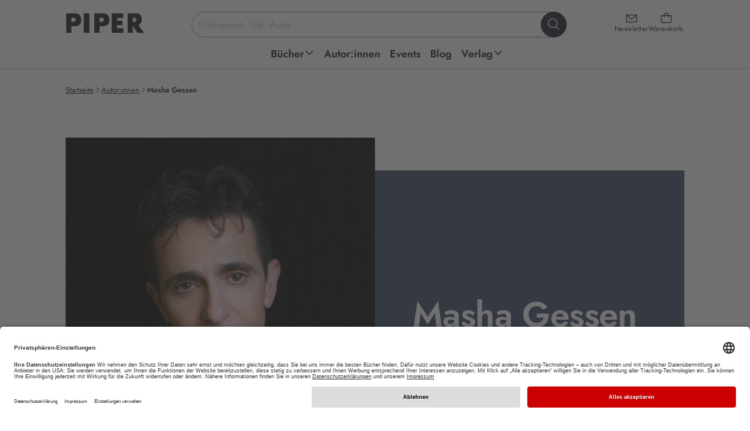

--- FILE ---
content_type: text/html; charset=utf-8
request_url: https://www.piper.de/autoren/masha-gessen-3090
body_size: 23122
content:
<!DOCTYPE html>
<html xmlns="http://www.w3.org/1999/xhtml" xmlns:og="http://opengraphprotocol.org/schema/" xml:lang="de" lang="de">
<head>

<meta charset="utf-8">
<!-- 
	This website is powered by TYPO3 - inspiring people to share!
	TYPO3 is a free open source Content Management Framework initially created by Kasper Skaarhoj and licensed under GNU/GPL.
	TYPO3 is copyright 1998-2026 of Kasper Skaarhoj. Extensions are copyright of their respective owners.
	Information and contribution at https://typo3.org/
-->


<link rel="icon" href="/_assets/52c73af5043065afc857ac0fd784b21f/favicon.ico" type="image/vnd.microsoft.icon">
<title>Masha Gessen Bücher &amp; Biografie | PIPER</title>
<meta name="generator" content="TYPO3 CMS">
<meta name="description" content="Biografie und Bücher von Masha Gessen: Jetzt Romane von Masha Gessen bei piper.de online kaufen und versandkostenfrei zu Ihnen liefern lassen!">
<meta name="keywords" content="Piper, Piper Verlag, Literatur, Verlagsgruppe, Buch, Bücher, lesen, Autoren, Bestseller, ISBN, Bücher, Autoren, Neuerscheinungen, Veranstaltungen, Lesungen">
<meta name="viewport" content="width=device-width, initial-scale=1.0">
<meta name="twitter:card" content="summary">
<meta name="revisit-after" content="7 days">


<link href="/_assets/52c73af5043065afc857ac0fd784b21f/css/style.css?1768996183" rel="stylesheet" >






<script type="application/ld+json">{"@context":"https:\/\/schema.org","@type":"WebPage","name":"Masha Gessen B\u00fccher & Biografie | PIPER","headline":"Masha Gessen","description":"Biografie und B\u00fccher von Masha Gessen: Jetzt Romane von Masha Gessen bei piper.de online kaufen und versandkostenfrei zu Ihnen liefern lassen!","url":"https:\/\/www.piper.de\/autoren\/masha-gessen-3090"}</script>
<base href="/" /><script type="text/javascript">window.dataLayer = window.dataLayer || [];dataLayer.push({'pagetype':'landingpage'});</script><!-- Google Tag Manager -->
<script type="text/plain" data-usercentrics="Google Tag Manager">(function(w,d,s,l,i){w[l]=w[l]||[];w[l].push({'gtm.start':
new Date().getTime(),event:'gtm.js'});var f=d.getElementsByTagName(s)[0],
j=d.createElement(s),dl=l!='dataLayer'?'&l='+l:'';j.async=true;j.src=
'https://www.googletagmanager.com/gtm.js?id='+i+dl;f.parentNode.insertBefore(j,f);
})(window,document,'script','dataLayer','GTM-M66H7R');</script>
<!-- End Google Tag Manager -->

<!-- Google Tag Manager (noscript) -->
<noscript><iframe src="https://www.googletagmanager.com/ns.html?id=GTM-M66H7R"
height="0" width="0" style="display:none;visibility:hidden"></iframe></noscript>
<!-- End Google Tag Manager (noscript) -->		<link rel="preconnect" href="//app.usercentrics.eu">
		<link rel="preconnect" href="//api.usercentrics.eu">
		<link rel="preconnect" href="//privacy-proxy.usercentrics.eu">
		<link rel="preload" href="//app.usercentrics.eu/browser-ui/latest/loader.js" as="script">
		<link rel="preload" href="//privacy-proxy.usercentrics.eu/latest/uc-block.bundle.js" as="script">
		<script id="usercentrics-cmp" data-settings-id="Y2PLDCV9E" src="https://app.usercentrics.eu/browser-ui/latest/loader.js" defer async></script>
		<script type="application/javascript" src="https://privacy-proxy.usercentrics.eu/latest/uc-block.bundle.js"></script><script type="text/plain" data-usercentrics="Salesforce" src="//100021108.collect.igodigital.com/collect.js"></script>			<script type="text/javascript">
				if ("undefined" === typeof(_etmc)) {
				  var _etmc = [];
				}
				_etmc.push(["setOrgId", "100021108"]);
				window.addEventListener("load", function() {
				var newsletterEmail = false;if (window.location.search) {if(window.location.search.match(/(\?|&)x=[^&]+/)) {var getEmail = atob(decodeURIComponent(window.location.search.replace(/^\?([^&]+&)*x=([^&]+)(&[^&]+)*/,'$2')));if (getEmail) {if (window.sessionStorage) {window.sessionStorage.setItem('newsletter_email', getEmail);}}}}if (window.sessionStorage) {newsletterEmail = window.sessionStorage.getItem('newsletter_email');}if(newsletterEmail) {_etmc.push(["setUserInfo", {"email" : newsletterEmail}]);}});</script><link rel="alternate" type="application/rss+xml" title="RSS" href="http://www.piper.de/aktuelles?tx_auwpiper_rss[action]=list&type=200" />
<link rel="canonical" href="https://www.piper.de/autoren/masha-gessen-3090"/>

<script id="schubwerk_tracking">(function(name,path,ctx){ctx[name]=ctx[name]||{ready:function(fn){var h=document.getElementsByTagName('head')[0],s=document.createElement('script'),w=window,loaded;s.onload=s.onreadystatechange=function(){if((s.readyState&&!(/^c|loade/.test(s.readyState)))||loaded){return}s.onload=s.onreadystatechange=null;loaded=1;ctx[name].ready(fn)};s.async=1;s.src=path;h.parentNode.insertBefore(s,h)}}})
('SchubwerkTracking', 'https://www.piper.de/shwk-assets/sclient.js', this);

SchubwerkTracking.ready(function(){
    const client = new SchubwerkTracking({
        projectId: 'local',
        writeKey: 'dd80782f-dc09-4370-bc69-8901cdf2eb6d',
        host:"www.piper.de/shwkcore",
        origin: "https://tracker.schubwerk.de/",
        protocol:"https",
        version: "v1"
    });
    client.initAutoTracking({
        recordPageViews: true
    });
});</script>
</head>
<body id="uid74" class="root_74 lang_de nojs" itemscope itemtype="https://schema.org/WebPage" >


    
    
    
    
    



    

    


<header class="main-header">
    <a class="skip-to-content" href="https://www.piper.de/autoren/masha-gessen-3090#page">
        Zum Hauptinhalt springen
    </a>
    <div class="header-inner">
        <div class="header-main">
            <a class="header-main-logo" href="/">
                <img alt="PIPER Verlag Startseite" src="/_assets/52c73af5043065afc857ac0fd784b21f/images/piper_logo.jpg" width="470" height="128" />
            </a>

            <div class="header-main-icons">
                <a class="header-main-icon newsletter" href="/newsletter">
                    <i class="ph ph-envelope-simple" aria-hidden="true"></i>
                    <span>Newsletter</span>
                </a>

                <a data-ajax="/?type=199987678" class="header-main-icon cart" href="/warenkorb">
                    <i class="ph ph-tote" aria-hidden="true"></i>
                    <span>Warenkorb</span>
                </a>

                <button class="header-main-icon menu" aria-expanded="false">
                    <i class="ph ph-list" data-status="closed" aria-hidden="true"></i>
                    <i class="ph ph-x" data-status="open" aria-hidden="true"></i>
                    <span data-status="closed">Menü<span class="sr-only"> öffnen</span></span>
                    <span data-status="open"><span class="sr-only">Menü </span>schließen</span>
                </button>
            </div>

            <div class="header-main-section">
                <form class="header-main-search" role="search" aria-label="Website-Suche" action="https://www.piper.de/suchergebnis" method="get">
    <label for="header-search-input" class="sr-only">Suchbegriff eingeben</label>
    <input id="header-search-input"
           class="header-main-search-input"
           type="text"
           value=""
           placeholder="Schlagwort, Titel, Autor ..."
           autocomplete="off"
           name="tx_auwpiper_suchergebnisse[q]"
           aria-expanded="false"
           aria-controls="search-flyout" />
    <button type="submit" class="header-main-search-submit" aria-label="Suche starten">
        <i class="ph ph-magnifying-glass" aria-hidden="true"></i>
    </button>
    <div class="header-main-search-loader"></div>
</form>

                <div aria-hidden="true"
     id="search-flyout"
     role="region"
     aria-label="Suchvorschläge und Suchergebnisse">
    <div class="header-main-search-init header-main-search-flyout"
         aria-live="polite" aria-atomic="true"
         style="display: none"
         xmlns:f="http://www.w3.org/1999/XSL/Transform">
        <button class="header-main-search-flyout__close" aria-label="Suche schließen">
            <i class="ph ph-x visible-md visible-lg" aria-hidden="true"></i>
            <span class="visible-xs visible-sm">abbrechen</span>
        </button>
        <div class="header-main-search-flyout__inner">
            <div class="header-main-search-flyout__column">
                <div class="header-main-search-flyout__block"
                     data-last-searches="https://www.piper.de/suchergebnis" style="display: none">
                    <div role="heading" class="h4" aria-level="4">
                        Zuletzt gesucht
                    </div>

                    <div class="header-main-search-flyout__content"></div>
                </div>

                
            </div>

            <div class="header-main-search-flyout__column">
                
            </div>

            <div class="header-main-search-flyout__column">
                
            </div>
        </div>
    </div>
    <div class="header-main-search-auto header-main-search-flyout"
         aria-live="polite" aria-atomic="true"
         style="display: none">
        <button class="header-main-search-flyout__close" title="Schließen" aria-label="Suche schließen">
            <i class="ph ph-x visible-md visible-lg" aria-hidden="true"></i>
            <span class="visible-xs visible-sm">abbrechen</span>
        </button>
        <div class="header-main-search-flyout__inner"></div>
        <button class="button-secondary-on-light header-main-search-flyout__submit" style="display: none">
            Alle Ergebnisse anzeigen
        </button>
    </div>
</div>
            </div>
        </div>

        
<nav id="header-main-navigation">
    <ul class="header-main-navigation" role="menu">
        
            
    
    
    
    
        
    
    

    <li class="header-main-navigation__item  sub" data-level="1" data-item="48" >
        <a
                href="https://www.piper.de/buecher/alle-buecher"
                title="Piper Belletristik, Sachbuch, Taschenbuch und E-Books: Neue Bücher und Bestseller bequem online bestellen über piper.de Untermenü ausklappen."
                role="menuitem"
                aria-haspopup="true"
                aria-expanded="false"
        >
            <span>Bücher</span>
            
                
                    <span data-status="desktop">
                        <i class="ph-bold ph-caret-down" data-status="closed" aria-hidden="true"></i>
                        <i class="ph-bold ph-caret-up" data-status="open" aria-hidden="true"></i>
                    </span>
                
                <i class="ph-bold ph-caret-right" data-status="mobile" aria-hidden="true"></i>
            
        </a>

        
            <ul class="header-main-navigation__sub" data-level="1" data-item="48" role="menu">
                
                    <button class="header-main-navigation__sub__close" title="Schließen" aria-label="Menü schließen" data-status="desktop">
                        <i class="ph ph-x"></i>
                    </button>
                

                <li class="header-main-navigation__sub__back" data-status="mobile">
                    <button>
                        <i class="ph-bold ph-caret-left" aria-hidden="true"></i>
                        <span>Bücher</span>
                        <span class="sr-only">Schließen</span>
                    </button>
                </li>

                
                

                
                    
                    
                    
    
    
    
    
    

    <li class="header-main-navigation__item " data-level="2" data-item="1798" >
        <a
                href="https://www.piper.de/buecher/alle-buecher"
                title="Außergewöhnliche Sachbücher, mitreißende Romane oder erstaunliche Reiseberichte. Finden Sie aktuelle Bücher, ganz nach Ihrem Geschmack. Jetzt versandkostenfrei bei piper.de online bestellen!"
                role="menuitem"
                aria-haspopup="false"
                
        >
            <span>Alle Bücher</span>
            
        </a>

        
    </li>


                
                    
                    
                    
    
    
    
    
    

    <li class="header-main-navigation__item " data-level="2" data-item="1786" >
        <a
                href="https://www.piper.de/buecher/bestseller"
                title="Aktuelle Bestseller Bücher kaufen: Alle PIPER SPIEGEL-Bestseller 2026 und PIPER-Klassiker jetzt versandkostenfrei bei piper.de online bestellen!"
                role="menuitem"
                aria-haspopup="false"
                
        >
            <span>Bestseller</span>
            
        </a>

        
    </li>


                
                    
                    
                    
    
    
    
    
    

    <li class="header-main-navigation__item " data-level="2" data-item="64" >
        <a
                href="https://www.piper.de/buecher/neuerscheinungen"
                title="Hier finden Sie PIPER Neuerscheinungen in Belletristik und Sachbuch, spannende Romane sowie Spiegel Bestseller 2026. • Novitäten • Bestseller  • Versandkostenfrei • Geschenke-Service"
                role="menuitem"
                aria-haspopup="false"
                
        >
            <span>Neuerscheinungen</span>
            
        </a>

        
    </li>


                
                    
                    
                    
    
    
    
    
        
    
    

    <li class="header-main-navigation__item  sub" data-level="2" data-item="2394" >
        <a
                href="https://www.piper.de/buecher/besondere-buecher"
                title="Besondere Bücher Untermenü ausklappen."
                role="menuitem"
                aria-haspopup="true"
                aria-expanded="false"
        >
            <span>Besondere Bücher</span>
            
                
                <i class="ph-bold ph-caret-right" data-status="mobile" aria-hidden="true"></i>
            
        </a>

        
            <ul class="header-main-navigation__sub" data-level="2" data-item="2394" role="menu">
                

                <li class="header-main-navigation__sub__back" data-status="mobile">
                    <button>
                        <i class="ph-bold ph-caret-left" aria-hidden="true"></i>
                        <span>Besondere Bücher</span>
                        <span class="sr-only">Schließen</span>
                    </button>
                </li>

                
                

                
                    
                    
                    
    
    
    
    
    

    <li class="header-main-navigation__item " data-level="3" data-item="2396" >
        <a
                href="https://www.piper.de/buecher/besondere-buecher/buecher-mit-farbschnitt"
                title="Aktuelle Bücher mit farbigem Buchschnitt kaufen: Alle Romane mit Farbschnitt 2026 jetzt versandkostenfrei bei piper.de online bestellen! Exklusive und limitierte Ausgaben!"
                role="menuitem"
                aria-haspopup="false"
                
        >
            <span>Bücher mit Farbschnitt</span>
            
        </a>

        
    </li>


                
                    
                    
                    
    
    
    
    
    

    <li class="header-main-navigation__item " data-level="3" data-item="2395" >
        <a
                href="https://www.piper.de/buecher/besondere-buecher/signierte-buecher"
                title="Handsignierte Bücher kaufen: Alle signierten Ausgaben jetzt versandkostenfrei bei piper.de online bestellen! Mit Autogramm unserer Autor:innen • Bestseller • Neuerscheinungen "
                role="menuitem"
                aria-haspopup="false"
                
        >
            <span>Signierte Bücher</span>
            
        </a>

        
    </li>


                
                
            </ul>
        
    </li>


                
                    
                    
                    
    
    
    
    
        
    
    

    <li class="header-main-navigation__item  sub" data-level="2" data-item="56" >
        <a
                href="https://www.piper.de/buecher/belletristik"
                title="Aktuelle Belletristik Romane kaufen: Alle Romane Neuerscheinungen 2025 und PIPER-Bestseller jetzt versandkostenfrei bei piper.de online bestellen! Untermenü ausklappen."
                role="menuitem"
                aria-haspopup="true"
                aria-expanded="false"
        >
            <span>Belletristik</span>
            
                
                <i class="ph-bold ph-caret-right" data-status="mobile" aria-hidden="true"></i>
            
        </a>

        
            <ul class="header-main-navigation__sub" data-level="2" data-item="56" role="menu">
                

                <li class="header-main-navigation__sub__back" data-status="mobile">
                    <button>
                        <i class="ph-bold ph-caret-left" aria-hidden="true"></i>
                        <span>Belletristik</span>
                        <span class="sr-only">Schließen</span>
                    </button>
                </li>

                
                
                    
                

                
                    
                    
                    
    
    
    
    
    

    <li class="header-main-navigation__item " data-level="3" data-item="96" >
        <a
                href="https://www.piper.de/buecher/belletristik/liebesromane"
                title="Liebesromane » Entdecken Sie unsere große Auswahl an romantischen Liebesgeschichten und zauberhaften Romanen, die mit tiefen Gefühlen und einer poetischen Sprache verzaubern.  • Bestseller • Neuerscheinungen • Versandkostenfrei"
                role="menuitem"
                aria-haspopup="false"
                
        >
            <span>Liebesromane</span>
            
        </a>

        
    </li>


                
                    
                    
                    
    
    
    
    
    

    <li class="header-main-navigation__item " data-level="3" data-item="1194" >
        <a
                href="https://www.piper.de/buecher/belletristik/literatur"
                title="Aktuelle Romane kaufen: Alle literarischen Romane 2025 und PIPER-Klassiker jetzt versandkostenfrei bei piper.de online bestellen!. • Bestseller  • Neuerscheinungen "
                role="menuitem"
                aria-haspopup="false"
                
        >
            <span>Literatur</span>
            
        </a>

        
    </li>


                
                    
                    
                    
    
    
    
    
    

    <li class="header-main-navigation__item " data-level="3" data-item="1197" >
        <a
                href="https://www.piper.de/buecher/belletristik/biografische-romane"
                title="Autofiktion kaufen: Alle biografischen Romane 2026 und PIPER-Besteller jetzt versandkostenfrei bei piper.de online bestellen!"
                role="menuitem"
                aria-haspopup="false"
                
        >
            <span>Biografische Romane</span>
            
        </a>

        
    </li>


                
                    
                    
                    
    
    
    
    
    

    <li class="header-main-navigation__item " data-level="3" data-item="1196" >
        <a
                href="https://www.piper.de/buecher/belletristik/deutsche-literatur"
                title="Aktuelle Gegenwartsliteratur kaufen: Alle literarischen Romane 2025 und PIPER-Klassiker jetzt versandkostenfrei bei piper.de online bestellen! • Bestseller  • Neuerscheinungen"
                role="menuitem"
                aria-haspopup="false"
                
        >
            <span>Deutsche Literatur</span>
            
        </a>

        
    </li>


                
                    
                    
                        
                    
                    
    
    
    
    
    
        
    

    <li class="header-main-navigation__item " data-level="3" data-item="289"  data-status="mobile">
        <a
                href="https://www.piper.de/buecher/belletristik/buchverfilmungen"
                title="Buchverfilmungen » Vom Buch zum Film: Warum unsere Bücher immer besser sind als der Film? Ganz einfach: Weil sie Kino im Kopf erzeugen. Bestseller • Neuerscheinungen • Versandkostenfrei"
                role="menuitem"
                aria-haspopup="false"
                
        >
            <span>Buchverfilmungen</span>
            
        </a>

        
    </li>


                
                    
                    
                        
                    
                    
    
    
    
    
    
        
    

    <li class="header-main-navigation__item " data-level="3" data-item="97"  data-status="mobile">
        <a
                href="https://www.piper.de/buecher/belletristik/romantische-komoedien"
                title="Romantische Komödien » Romantische Bücher mit Herz. Unsere besten romantischen Komödien für Frauen, die gerne lesen: Immer ein bisschen kitschig und immer mit viel Gefühl. • Bestseller • Neuerscheinungen • Versandkostenfrei"
                role="menuitem"
                aria-haspopup="false"
                
        >
            <span>Romantische Komödien</span>
            
        </a>

        
    </li>


                
                    
                    
                        
                    
                    
    
    
    
    
    
        
    

    <li class="header-main-navigation__item " data-level="3" data-item="1956"  data-status="mobile">
        <a
                href="https://www.piper.de/buecher/belletristik/lustige-buecher"
                title="Die besten Romane zum Lachen: Lustige Frauenromane, schräge Stories und witzige Bücher."
                role="menuitem"
                aria-haspopup="false"
                
        >
            <span>Lustige Bücher</span>
            
        </a>

        
    </li>


                
                    
                    
                        
                    
                    
    
    
    
    
    
        
    

    <li class="header-main-navigation__item " data-level="3" data-item="92"  data-status="mobile">
        <a
                href="https://www.piper.de/buecher/belletristik/historische-romane"
                title="Aktuelle historische Romane kaufen: Alle historische Romane 2025 und PIPER-Klassiker jetzt versandkostenfrei bei piper.de online bestellen! "
                role="menuitem"
                aria-haspopup="false"
                
        >
            <span>Historische Romane</span>
            
        </a>

        
    </li>


                
                    
                    
                        
                    
                    
    
    
    
    
    
        
    

    <li class="header-main-navigation__item " data-level="3" data-item="2194"  data-status="mobile">
        <a
                href="https://www.piper.de/familiensaga"
                title="Die besten Familienromane über große Dynastien, Familiengeheimnisse und Intrigen. Unsere Neuerscheinungen und Bestseller sind perfekt für alle, die in vergangene Zeiten und Orte eintauchen wollen."
                role="menuitem"
                aria-haspopup="false"
                
        >
            <span>Familiensaga</span>
            
        </a>

        
    </li>


                
                    
                    
                        
                    
                    
    
    
    
    
    
        
    

    <li class="header-main-navigation__item " data-level="3" data-item="1198"  data-status="mobile">
        <a
                href="https://www.piper.de/buecher/belletristik/literatur/klassiker"
                title="Klassische Romane kaufen: Klassiker der Weltliteratur jetzt versandkostenfrei bei piper.de online bestellen! Bücher, die man gelesen haben muss."
                role="menuitem"
                aria-haspopup="false"
                
        >
            <span>Klassiker</span>
            
        </a>

        
    </li>


                
                    
                    
                        
                    
                    
    
    
    
    
    
        
    

    <li class="header-main-navigation__item " data-level="3" data-item="1199"  data-status="mobile">
        <a
                href="https://www.piper.de/buecher/belletristik/literatur/kurzgeschichten-anthologien"
                title="Erzählungen, Kurzgeschichten, Anthologien » Entdecken Sie unsere große Auswahl an schnellem Lesevergnügen • Bestseller • Neuerscheinungen • Versandkostenfrei"
                role="menuitem"
                aria-haspopup="false"
                
        >
            <span>Kurzgeschichten &amp; Anthologien</span>
            
        </a>

        
    </li>


                
                
                    <li class="header-main-navigation__item" data-level="3" data-status="desktop" role="menuitem">
                        <button data-href="https://www.piper.de/buecher/belletristik" aria-label="weitere Belletristik"><span>weitere ...</span></button>
                    </li>
                
            </ul>
        
    </li>


                
                    
                    
                    
    
    
    
    
        
    
    

    <li class="header-main-navigation__item  sub" data-level="2" data-item="57" >
        <a
                href="https://www.piper.de/buecher/thriller-krimis"
                title="Spannende Bücher kaufen: Alle Krimi-Besteller und Thriller-Neuerscheinungen 2025 jetzt versandkostenfrei bei piper.de online bestellen!  Untermenü ausklappen."
                role="menuitem"
                aria-haspopup="true"
                aria-expanded="false"
        >
            <span>Thriller &amp; Krimis</span>
            
                
                <i class="ph-bold ph-caret-right" data-status="mobile" aria-hidden="true"></i>
            
        </a>

        
            <ul class="header-main-navigation__sub" data-level="2" data-item="57" role="menu">
                

                <li class="header-main-navigation__sub__back" data-status="mobile">
                    <button>
                        <i class="ph-bold ph-caret-left" aria-hidden="true"></i>
                        <span>Thriller &amp; Krimis</span>
                        <span class="sr-only">Schließen</span>
                    </button>
                </li>

                
                
                    
                

                
                    
                    
                    
    
    
    
    
    

    <li class="header-main-navigation__item " data-level="3" data-item="102" >
        <a
                href="https://www.piper.de/buecher/thriller-krimis/krimi"
                title="Krimis » Erleben Sie Nervenkitzel pur mit den Krimi-Neuerscheinungen und Krimi-Bestsellern.   • Spannende Bücher   •  Regionalkrimis   •  Schwedenkrimis   •  Bestseller   •  Neuheiten   •  Versandkostenfrei"
                role="menuitem"
                aria-haspopup="false"
                
        >
            <span>Krimi</span>
            
        </a>

        
    </li>


                
                    
                    
                    
    
    
    
    
    

    <li class="header-main-navigation__item " data-level="3" data-item="103" >
        <a
                href="https://www.piper.de/buecher/thriller-krimis/thriller"
                title="Entdecken Sie spannende Thriller, die Sie bis zur letzten Seite fesseln und Sie alles andere vergessen lassen. Aktuelle Thriller-Neuerscheinungen 2026 jetzt versandkostenfrei bei piper.de online bestellen."
                role="menuitem"
                aria-haspopup="false"
                
        >
            <span>Thriller</span>
            
        </a>

        
    </li>


                
                    
                    
                    
    
    
    
    
    

    <li class="header-main-navigation__item " data-level="3" data-item="108" >
        <a
                href="https://www.piper.de/buecher/thriller-krimis/cosy-crime"
                title="Aktuelle Cosy Crime-Bücher kaufen: Alle Cosy Crime-Romane 2024 und lustige Krimis jetzt versandkostenfrei bei piper.de online bestellen!"
                role="menuitem"
                aria-haspopup="false"
                
        >
            <span>Cosy Crime</span>
            
        </a>

        
    </li>


                
                    
                    
                    
    
    
    
    
    

    <li class="header-main-navigation__item " data-level="3" data-item="107" >
        <a
                href="https://www.piper.de/buecher/thriller-krimis/skandinavische-krimis"
                title="Skandinavische Krimis » Schwedenkrimis sind spätestens seit Henning Mankell und Stieg Larsson nicht mehr aus den Buchläden wegzudenken. Entdecken Sie die spannende Auswahl bei Piper mit Bestseller-Autoren wie Arne Dahl oder Anne Holt.  •  hochspannende Neuerscheinungen   • Thriller Bestseller   •  Versandkostenfrei"
                role="menuitem"
                aria-haspopup="false"
                
        >
            <span>Skandinavische Krimis</span>
            
        </a>

        
    </li>


                
                    
                    
                        
                    
                    
    
    
    
    
    
        
    

    <li class="header-main-navigation__item " data-level="3" data-item="104"  data-status="mobile">
        <a
                href="https://www.piper.de/buecher/thriller-krimis/true-crime"
                title="True Crime"
                role="menuitem"
                aria-haspopup="false"
                
        >
            <span>True Crime</span>
            
        </a>

        
    </li>


                
                    
                    
                        
                    
                    
    
    
    
    
    
        
    

    <li class="header-main-navigation__item " data-level="3" data-item="105"  data-status="mobile">
        <a
                href="https://www.piper.de/buecher/thriller-krimis/wissenschaftsthriller"
                title="Wissenschaftsthriller"
                role="menuitem"
                aria-haspopup="false"
                
        >
            <span>Wissenschaftsthriller</span>
            
        </a>

        
    </li>


                
                
                    <li class="header-main-navigation__item" data-level="3" data-status="desktop" role="menuitem">
                        <button data-href="https://www.piper.de/buecher/thriller-krimis" aria-label="weitere Thriller &amp; Krimis"><span>weitere ...</span></button>
                    </li>
                
            </ul>
        
    </li>


                
                    
                    
                    
    
    
    
    
        
    
    

    <li class="header-main-navigation__item  sub" data-level="2" data-item="58" >
        <a
                href="https://www.piper.de/buecher/fantasy-romane"
                title="Aktuelle Fantasy Bücher kaufen: Alle Fantasy-Romane 2025 jetzt versandkostenfrei bei piper.de online bestellen! Bestseller • Neuerscheinungen
 Untermenü ausklappen."
                role="menuitem"
                aria-haspopup="true"
                aria-expanded="false"
        >
            <span>Fantasy Romane</span>
            
                
                <i class="ph-bold ph-caret-right" data-status="mobile" aria-hidden="true"></i>
            
        </a>

        
            <ul class="header-main-navigation__sub" data-level="2" data-item="58" role="menu">
                

                <li class="header-main-navigation__sub__back" data-status="mobile">
                    <button>
                        <i class="ph-bold ph-caret-left" aria-hidden="true"></i>
                        <span>Fantasy Romane</span>
                        <span class="sr-only">Schließen</span>
                    </button>
                </li>

                
                
                    
                

                
                    
                    
                    
    
    
    
    
    

    <li class="header-main-navigation__item " data-level="3" data-item="112" >
        <a
                href="https://www.piper.de/buecher/fantasy-romane/high-fantasy"
                title="Aktuelle High Fantasy Bücher kaufen: Alle High Fantasy Romane 20265 jetzt versandkostenfrei bei piper.de online bestellen! Bestseller • Neuerscheinungen "
                role="menuitem"
                aria-haspopup="false"
                
        >
            <span>High Fantasy</span>
            
        </a>

        
    </li>


                
                    
                    
                    
    
    
    
    
    

    <li class="header-main-navigation__item " data-level="3" data-item="111" >
        <a
                href="https://www.piper.de/buecher/fantasy-romane/fantasy-liebesromane"
                title="Aktuelle Fantasy Romance Bücher kaufen: Alle Fantasy Liebesromane 2025 und mitreißende Romantic Fantasy Romane jetzt versandkostenfrei bei piper.de online bestellen! Bestseller • Neuerscheinungen"
                role="menuitem"
                aria-haspopup="false"
                
        >
            <span>Romantasy</span>
            
        </a>

        
    </li>


                
                    
                    
                    
    
    
    
    
    

    <li class="header-main-navigation__item " data-level="3" data-item="110" >
        <a
                href="https://www.piper.de/buecher/fantasy-romane/urban-fantasy"
                title="Aktuelle Urban Fantasy Bücher kaufen: Alle Urban Fantasy Romane 2025 und fantastische Geschichten mit realem Bezug jetzt versandkostenfrei bei piper.de online bestellen!
"
                role="menuitem"
                aria-haspopup="false"
                
        >
            <span>Urban Fantasy</span>
            
        </a>

        
    </li>


                
                    
                    
                    
    
    
    
    
    

    <li class="header-main-navigation__item " data-level="3" data-item="116" >
        <a
                href="https://www.piper.de/buecher/fantasy-romane/fantasy-jugendbuecher"
                title="Aktuelle Fantasy Jugendbücher kaufen: Alle Fantasy-Jugendromane 2026 und spannende Jugendbuch-Reihen jetzt versandkostenfrei bei piper.de online bestellen! Bestseller • Neuerscheinungen
"
                role="menuitem"
                aria-haspopup="false"
                
        >
            <span>Fantasy-Jugendbücher</span>
            
        </a>

        
    </li>


                
                    
                    
                        
                    
                    
    
    
    
    
    
        
    

    <li class="header-main-navigation__item " data-level="3" data-item="1810"  data-status="mobile">
        <a
                href="https://www.piper.de/buecher/fantasy-romane/dystopien"
                title="Dystopien: Ob vor, nach oder während der Apokalypse: Dystopien garantieren fesselnden Lesegenuss, düstere Zukunftsvisionen inklusive. Bestseller • Neuerscheinungen • Versandkostenfrei"
                role="menuitem"
                aria-haspopup="false"
                
        >
            <span>Dystopien</span>
            
        </a>

        
    </li>


                
                    
                    
                        
                    
                    
    
    
    
    
    
        
    

    <li class="header-main-navigation__item " data-level="3" data-item="78"  data-status="mobile">
        <a
                href="https://www.piper.de/buecher/fantasy-romane/erotic-fantasy"
                title="Erotic Fantasy » Entdecken Sie erotische Bücher für Frauen, die in fantastischen Welten spielen. Die heißen Abenteuer mit Vampiren und Werwölfen von beispielsweise G.A. Aiken sind einfach unwiderstehlich.  Bestseller • Neuerscheinungen • Versandkostenfrei"
                role="menuitem"
                aria-haspopup="false"
                
        >
            <span>Erotic Fantasy</span>
            
        </a>

        
    </li>


                
                
                    <li class="header-main-navigation__item" data-level="3" data-status="desktop" role="menuitem">
                        <button data-href="https://www.piper.de/buecher/fantasy-romane" aria-label="weitere Fantasy Romane"><span>weitere ...</span></button>
                    </li>
                
            </ul>
        
    </li>


                
                    
                    
                    
    
    
    
    
        
    
    

    <li class="header-main-navigation__item  sub" data-level="2" data-item="98" >
        <a
                href="https://www.piper.de/buecher/new-adult-buecher"
                title="Für jeden Romance-Fan der passende Lesestoff: mitreißende, romantische und prickelnde Bücher mit ganz viel Gefühl und einer ordentlichen Portion Herzklopfen. Untermenü ausklappen."
                role="menuitem"
                aria-haspopup="true"
                aria-expanded="false"
        >
            <span>New Adult</span>
            
                
                <i class="ph-bold ph-caret-right" data-status="mobile" aria-hidden="true"></i>
            
        </a>

        
            <ul class="header-main-navigation__sub" data-level="2" data-item="98" role="menu">
                

                <li class="header-main-navigation__sub__back" data-status="mobile">
                    <button>
                        <i class="ph-bold ph-caret-left" aria-hidden="true"></i>
                        <span>New Adult</span>
                        <span class="sr-only">Schließen</span>
                    </button>
                </li>

                
                
                    
                

                
                    
                    
                    
    
    
    
    
    

    <li class="header-main-navigation__item " data-level="3" data-item="101" >
        <a
                href="https://www.piper.de/buecher/new-adult-buecher/new-adult"
                title="New Adult"
                role="menuitem"
                aria-haspopup="false"
                
        >
            <span>New Adult</span>
            
        </a>

        
    </li>


                
                    
                    
                    
    
    
    
    
    

    <li class="header-main-navigation__item " data-level="3" data-item="2239" >
        <a
                href="https://www.piper.de/buecher/new-adult-buecher/booktok"
                title="Unsere Bücher auf BookTok und Bookstagram! | Entdecken Sie unser außergewöhnliches #booktokprojekt mit Autorin und TikTokerin Linda Schipp."
                role="menuitem"
                aria-haspopup="false"
                
        >
            <span>Booktok</span>
            
        </a>

        
    </li>


                
                    
                    
                    
    
    
    
    
    

    <li class="header-main-navigation__item " data-level="3" data-item="2379" >
        <a
                href="https://www.piper.de/buecher/new-adult-buecher/enemies-to-lovers"
                title="Unsere Buch-Empfehlungen für alle Enemies to Lovers-Fans. Der Lieblings-Book-Trope verpackt in knisternden Lovestories."
                role="menuitem"
                aria-haspopup="false"
                
        >
            <span>Enemies to Lovers</span>
            
        </a>

        
    </li>


                
                    
                    
                    
    
    
    
    
    

    <li class="header-main-navigation__item " data-level="3" data-item="2346" >
        <a
                href="https://www.piper.de/buecher/new-adult-buecher/dark-romance-buecher"
                title="Entdecken Sie düstere Leidenschaft in unseren Dark Romance Büchern. Finden Sie Ihren nächsten
packenden Roman!"
                role="menuitem"
                aria-haspopup="false"
                
        >
            <span>Dark Romance</span>
            
        </a>

        
    </li>


                
                    
                    
                        
                    
                    
    
    
    
    
    
        
    

    <li class="header-main-navigation__item " data-level="3" data-item="2398"  data-status="mobile">
        <a
                href="https://www.piper.de/buecher/fantasy-romane/fantasy-liebesromane"
                title="Romantasy"
                role="menuitem"
                aria-haspopup="false"
                
        >
            <span>Romantasy</span>
            
        </a>

        
    </li>


                
                    
                    
                        
                    
                    
    
    
    
    
    
        
    

    <li class="header-main-navigation__item " data-level="3" data-item="1139"  data-status="mobile">
        <a
                href="https://www.piper.de/buecher/new-adult-buecher/spicy-buecher"
                title="Spicy Bücher"
                role="menuitem"
                aria-haspopup="false"
                
        >
            <span>Spicy Bücher</span>
            
        </a>

        
    </li>


                
                    
                    
                        
                    
                    
    
    
    
    
    
        
    

    <li class="header-main-navigation__item " data-level="3" data-item="2380"  data-status="mobile">
        <a
                href="https://www.piper.de/buecher/new-adult-buecher/dark-academia"
                title="Die besten Buchempfehlungen für Dark Academia Fans: Dunkle Geheimnisse in Elite-Universitäten, packende Handlungen und düstere Atmosphäre."
                role="menuitem"
                aria-haspopup="false"
                
        >
            <span>Dark Academia</span>
            
        </a>

        
    </li>


                
                
                    <li class="header-main-navigation__item" data-level="3" data-status="desktop" role="menuitem">
                        <button data-href="https://www.piper.de/buecher/new-adult-buecher" aria-label="weitere New Adult"><span>weitere ...</span></button>
                    </li>
                
            </ul>
        
    </li>


                
                    
                    
                    
    
    
    
    
    

    <li class="header-main-navigation__item " data-level="2" data-item="1787" >
        <a
                href="https://www.piper.de/buecher/science-fiction"
                title="Aktuelle Science Fiction- Bücher kaufen: Alle Science Fiction-Romane 2024 und SF-Klassiker jetzt versandkostenfrei bei piper.de online bestellen! Bestseller • Neuerscheinungen
"
                role="menuitem"
                aria-haspopup="false"
                
        >
            <span>Science Fiction</span>
            
        </a>

        
    </li>


                
                    
                    
                    
    
    
    
    
        
    
    

    <li class="header-main-navigation__item  sub" data-level="2" data-item="59" >
        <a
                href="https://www.piper.de/buecher/sachbuch"
                title="Aktuelle Sachbücher kaufen: Sachbuch-Bestseller und Neuerscheinungen jetzt versandkostenfrei bei piper.de online bestellen! Untermenü ausklappen."
                role="menuitem"
                aria-haspopup="true"
                aria-expanded="false"
        >
            <span>Sachbuch</span>
            
                
                <i class="ph-bold ph-caret-right" data-status="mobile" aria-hidden="true"></i>
            
        </a>

        
            <ul class="header-main-navigation__sub" data-level="2" data-item="59" role="menu">
                

                <li class="header-main-navigation__sub__back" data-status="mobile">
                    <button>
                        <i class="ph-bold ph-caret-left" aria-hidden="true"></i>
                        <span>Sachbuch</span>
                        <span class="sr-only">Schließen</span>
                    </button>
                </li>

                
                
                    
                

                
                    
                    
                    
    
    
    
    
    

    <li class="header-main-navigation__item " data-level="3" data-item="117" >
        <a
                href="https://www.piper.de/buecher/sachbuch/biografien"
                title="Aktuelle Biografien kaufen: Biografie-Bestseller und Autobiografien jetzt versandkostenfrei bei piper.de online bestellen!"
                role="menuitem"
                aria-haspopup="false"
                
        >
            <span>Biografien</span>
            
        </a>

        
    </li>


                
                    
                    
                    
    
    
    
    
    

    <li class="header-main-navigation__item " data-level="3" data-item="118" >
        <a
                href="https://www.piper.de/buecher/sachbuch/geschichtsbuecher"
                title="Aktuelle Geschichtsbücher kaufen: Geschichtsbestseller und historische Sachbücher jetzt versandkostenfrei bei piper.de online bestellen!

"
                role="menuitem"
                aria-haspopup="false"
                
        >
            <span>Geschichte</span>
            
        </a>

        
    </li>


                
                    
                    
                    
    
    
    
    
    

    <li class="header-main-navigation__item " data-level="3" data-item="125" >
        <a
                href="https://www.piper.de/buecher/sachbuch/politische-buecher"
                title="Aktuelle Politikbücher kaufen: Sachbücher zur politischen Entwicklung und Hintergründe jetzt versandkostenfrei bei piper.de online bestellen!"
                role="menuitem"
                aria-haspopup="false"
                
        >
            <span>Politische Bücher</span>
            
        </a>

        
    </li>


                
                    
                    
                    
    
    
    
    
    

    <li class="header-main-navigation__item " data-level="3" data-item="333" >
        <a
                href="https://www.piper.de/buecher/sachbuch/erziehungsratgeber"
                title="Aktuelle Erziehungsratgeber kaufen: Elternratgeber mit Erziehungstipps jetzt versandkostenfrei bei piper.de online bestellen!"
                role="menuitem"
                aria-haspopup="false"
                
        >
            <span>Erziehungsratgeber</span>
            
        </a>

        
    </li>


                
                    
                    
                        
                    
                    
    
    
    
    
    
        
    

    <li class="header-main-navigation__item " data-level="3" data-item="2399"  data-status="mobile">
        <a
                href="https://www.piper.de/buecher/sachbuch/persoenlichkeitsentwicklung"
                title="Aktuelle Persönlichkeitsentwicklung Bücher kaufen: Sachbuch-Bestseller und Ratgeber jetzt versandkostenfrei bei piper.de online bestellen!"
                role="menuitem"
                aria-haspopup="false"
                
        >
            <span>Persönlichkeitsentwicklung</span>
            
        </a>

        
    </li>


                
                    
                    
                        
                    
                    
    
    
    
    
    
        
    

    <li class="header-main-navigation__item " data-level="3" data-item="124"  data-status="mobile">
        <a
                href="https://www.piper.de/buecher/sachbuch/philosophie-buecher"
                title="Aktuelle Philosophie-Bücher kaufen: Philosophische Bestseller und Klassiker großer Denker jetzt versandkostenfrei bei piper.de online bestellen!"
                role="menuitem"
                aria-haspopup="false"
                
        >
            <span>Philosophie</span>
            
        </a>

        
    </li>


                
                    
                    
                        
                    
                    
    
    
    
    
    
        
    

    <li class="header-main-navigation__item " data-level="3" data-item="119"  data-status="mobile">
        <a
                href="https://www.piper.de/buecher/sachbuch/ratgeber-gesundheit"
                title="Ratgeber Gesundheit und Ernährung &gt;&gt; Entdecken Sie unsere Buchtipps zu Wohlbefinden und seelischer Gesundheit,  Ernährung und Fitness von renommierten Experten. 
• Neuerscheinungen •  Bestseller  • Versandkostenfrei"
                role="menuitem"
                aria-haspopup="false"
                
        >
            <span>Gesundheit</span>
            
        </a>

        
    </li>


                
                    
                    
                        
                    
                    
    
    
    
    
    
        
    

    <li class="header-main-navigation__item " data-level="3" data-item="123"  data-status="mobile">
        <a
                href="https://www.piper.de/buecher/sachbuch/naturwissenschaft"
                title="Naturwissenschaftliche Bücher »  Einen spannenden Einstieg in die Welt der Naturwissenschaften bieten unsere Sachbücher. Spannende Forschungsergebnisse und Einblicke aus Biologie, Physik,  Chemie und Astronomie. • Neuerscheinungen •  Bestseller  • Versandkostenfrei"
                role="menuitem"
                aria-haspopup="false"
                
        >
            <span>Naturwissenschaft</span>
            
        </a>

        
    </li>


                
                    
                    
                        
                    
                    
    
    
    
    
    
        
    

    <li class="header-main-navigation__item " data-level="3" data-item="126"  data-status="mobile">
        <a
                href="https://www.piper.de/buecher/sachbuch/psychologiebuecher"
                title="Die besten Psychologie-Bücher für Einsteiger und Experten » Bleiben Sie informiert über die neuesten Entwicklungen im weiten Feld der Psychologie mit interessanten und unterhaltsamen Büchern, die ganz neue Einblicke in unsere Psyche gewähren. 
"
                role="menuitem"
                aria-haspopup="false"
                
        >
            <span>Psychologie &amp; Selfcare</span>
            
        </a>

        
    </li>


                
                    
                    
                        
                    
                    
    
    
    
    
    
        
    

    <li class="header-main-navigation__item " data-level="3" data-item="1590"  data-status="mobile">
        <a
                href="https://www.piper.de/buecher/sachbuch/hundebuecher"
                title="Hundebücher » Entdecken Sie unsere große Auswahl an Hundebüchern. Hunderomane • Bücher über Hundeerziehung • Neuerscheinungen • Bestseller • Versandkostenfrei

"
                role="menuitem"
                aria-haspopup="false"
                
        >
            <span>Hundebücher</span>
            
        </a>

        
    </li>


                
                    
                    
                        
                    
                    
    
    
    
    
    
        
    

    <li class="header-main-navigation__item " data-level="3" data-item="2023"  data-status="mobile">
        <a
                href="https://www.piper.de/buecher/sachbuch/buecher-zweiter-weltkrieg"
                title="Sachbücher und Romane über die NS-Zeit und über die Schrecken des Krieges  &gt;&gt;  Bücher, die den 2. Weltkrieg und Judenverfolgung dokumentieren, vermitteln einen Eindruck dieser Zeit und tragen dazu bei, dass niemals vergessen wird."
                role="menuitem"
                aria-haspopup="false"
                
        >
            <span>Bücher zweiter Weltkrieg</span>
            
        </a>

        
    </li>


                
                    
                    
                        
                    
                    
    
    
    
    
    
        
    

    <li class="header-main-navigation__item " data-level="3" data-item="270"  data-status="mobile">
        <a
                href="https://www.piper.de/buecher/sachbuch/sportbuecher"
                title="Sportbücher » Ratgeber für jede Sportart oder Motivationsbücher fürs Training: Unsere Bücher geben interessante Einblicke in den jeweiligen Sport. • Neuerscheinungen •  Bestseller  • Versandkostenfrei"
                role="menuitem"
                aria-haspopup="false"
                
        >
            <span>Sportbücher</span>
            
        </a>

        
    </li>


                
                    
                    
                        
                    
                    
    
    
    
    
    
        
    

    <li class="header-main-navigation__item " data-level="3" data-item="122"  data-status="mobile">
        <a
                href="https://www.piper.de/buecher/sachbuch/musik-buecher"
                title="Aktuelle Musikbücher kaufen: Besteller und Neuerscheinungen zu Musik, Film und Theater jetzt versandkostenfrei bei piper.de online bestellen!"
                role="menuitem"
                aria-haspopup="false"
                
        >
            <span>Musik</span>
            
        </a>

        
    </li>


                
                
                    <li class="header-main-navigation__item" data-level="3" data-status="desktop" role="menuitem">
                        <button data-href="https://www.piper.de/buecher/sachbuch" aria-label="weitere Sachbuch"><span>weitere ...</span></button>
                    </li>
                
            </ul>
        
    </li>


                
                    
                    
                    
    
    
    
    
        
    
    

    <li class="header-main-navigation__item  sub" data-level="2" data-item="60" >
        <a
                href="https://www.piper.de/buecher/reiseberichte"
                title="Aktuelle Reiseliteratur kaufen: Alle Reiseberichte 2025 und Reisereportagen jetzt versandkostenfrei bei piper.de online bestellen! • Neuerscheinungen •  Bestseller  Untermenü ausklappen."
                role="menuitem"
                aria-haspopup="true"
                aria-expanded="false"
        >
            <span>Reiseberichte</span>
            
                
                <i class="ph-bold ph-caret-right" data-status="mobile" aria-hidden="true"></i>
            
        </a>

        
            <ul class="header-main-navigation__sub" data-level="2" data-item="60" role="menu">
                

                <li class="header-main-navigation__sub__back" data-status="mobile">
                    <button>
                        <i class="ph-bold ph-caret-left" aria-hidden="true"></i>
                        <span>Reiseberichte</span>
                        <span class="sr-only">Schließen</span>
                    </button>
                </li>

                
                
                    
                

                
                    
                    
                    
    
    
    
    
    

    <li class="header-main-navigation__item " data-level="3" data-item="142" >
        <a
                href="https://www.piper.de/buecher/reiseberichte/gebrauchsanweisung"
                title="Aktuelle Gebrauchsanweisungen-Reiseführer kaufen: Alle Gebrauchsanweisungen 2025 jetzt versandkostenfrei bei piper.de online bestellen! Neuerscheinungen •  Bestseller  • Versandkostenfrei"
                role="menuitem"
                aria-haspopup="false"
                
        >
            <span>Gebrauchsanweisung</span>
            
        </a>

        
    </li>


                
                    
                    
                    
    
    
    
    
    

    <li class="header-main-navigation__item " data-level="3" data-item="272" >
        <a
                href="https://www.piper.de/buecher/reiseberichte/weltreise"
                title="Aktuelle Bücher über Weltreisen kaufen: Alle Reiseberichte von Weltreisen 2025 mit Insider-Tipps jetzt versandkostenfrei bei piper.de online bestellen! • Neuerscheinungen •  Bestseller "
                role="menuitem"
                aria-haspopup="false"
                
        >
            <span>Weltreise Reiseberichte</span>
            
        </a>

        
    </li>


                
                    
                    
                    
    
    
    
    
    

    <li class="header-main-navigation__item " data-level="3" data-item="137" >
        <a
                href="https://www.piper.de/buecher/reiseberichte/berge"
                title="Aktuelle Bergbücher kaufen: Alle Bergsteiger-Bücher und aktuelle Bergliteratur 2025 jetzt versandkostenfrei bei piper.de online bestellen! • Neuerscheinungen •  Bestseller "
                role="menuitem"
                aria-haspopup="false"
                
        >
            <span>Bergbücher</span>
            
        </a>

        
    </li>


                
                    
                    
                    
    
    
    
    
    

    <li class="header-main-navigation__item " data-level="3" data-item="139" >
        <a
                href="https://www.piper.de/buecher/reiseberichte/wandern-radwandern"
                title="Wandern &amp; Radwandern » Ob in der Gruppe, mit Kindern, allein oder um die halbe Welt: entdecken Sie spannende Berichte außergewöhnlicher Touren! • Neuerscheinungen •  Bestseller  • Versandkostenfrei"
                role="menuitem"
                aria-haspopup="false"
                
        >
            <span>Wanderbücher</span>
            
        </a>

        
    </li>


                
                    
                    
                        
                    
                    
    
    
    
    
    
        
    

    <li class="header-main-navigation__item " data-level="3" data-item="136"  data-status="mobile">
        <a
                href="https://www.piper.de/buecher/reiseberichte/segelbuecher"
                title="Aktuelle Segelbücher kaufen: Alle maritimen Reiseberichte 2025 jetzt versandkostenfrei bei piper.de online bestellen! Neuerscheinungen •  Bestseller  • Versandkostenfrei"
                role="menuitem"
                aria-haspopup="false"
                
        >
            <span>Segelbücher</span>
            
        </a>

        
    </li>


                
                
                    <li class="header-main-navigation__item" data-level="3" data-status="desktop" role="menuitem">
                        <button data-href="https://www.piper.de/buecher/reiseberichte" aria-label="weitere Reiseberichte"><span>weitere ...</span></button>
                    </li>
                
            </ul>
        
    </li>


                
                    
                    
                    
    
    
    
    
    

    <li class="header-main-navigation__item " data-level="2" data-item="62" >
        <a
                href="https://www.piper.de/buecher/ebooks"
                title="eBooks » Aktuelle Bestseller und neue eBooks einfach downloaden &amp; loslesen. Tauchen Sie ein in unser großes eBook-Angebot und entdecken Sie seitenweise Lesevergnügen mit unseren Liebesromanen, historischen Romanen oder Krimis. • Neuerscheinungen •  Bestseller  • Versandkostenfrei
"
                role="menuitem"
                aria-haspopup="false"
                
        >
            <span>eBooks</span>
            
        </a>

        
    </li>


                
                
            </ul>
        
    </li>


        
            
    
    
    
    
    

    <li class="header-main-navigation__item " data-level="1" data-item="1782" >
        <a
                href="https://www.piper.de/autoren/autoren-von-a-bis-z"
                title="Alle Autor:innen des Piper Verlags, Malik und  everlove. Informieren Sie sich über Biografien und Veröffentlichungen."
                role="menuitem"
                aria-haspopup="false"
                
        >
            <span>Autor:innen</span>
            
        </a>

        
    </li>


        
            
    
    
    
    
    

    <li class="header-main-navigation__item " data-level="1" data-item="50" >
        <a
                href="https://www.piper.de/autoren/veranstaltungen"
                title="Veranstaltungen von Autor:innen im Piper Verlag. Lesungen, Buchpräsentationen und Signierstunden in Ihrer Stadt."
                role="menuitem"
                aria-haspopup="false"
                
        >
            <span>Events</span>
            
        </a>

        
    </li>


        
            
    
    
    
    
    

    <li class="header-main-navigation__item " data-level="1" data-item="454" >
        <a
                href="https://www.piper.de/blog"
                title="Das Ende eines Buches ist erst der Anfang: Entdecken Sie in unserem Blog Interviews mit Autor:innen, Hintergrundgeschichten zu Neuerscheinungen und aktuelle Buchtipps."
                role="menuitem"
                aria-haspopup="false"
                
        >
            <span>Blog</span>
            
        </a>

        
    </li>


        
            
    
    
    
    
        
    
    

    <li class="header-main-navigation__item  sub" data-level="1" data-item="51" >
        <a
                href="https://www.piper.de/verlag/unsere-verlage"
                title="Verlag Untermenü ausklappen."
                role="menuitem"
                aria-haspopup="true"
                aria-expanded="false"
        >
            <span>Verlag</span>
            
                
                    <span data-status="desktop">
                        <i class="ph-bold ph-caret-down" data-status="closed" aria-hidden="true"></i>
                        <i class="ph-bold ph-caret-up" data-status="open" aria-hidden="true"></i>
                    </span>
                
                <i class="ph-bold ph-caret-right" data-status="mobile" aria-hidden="true"></i>
            
        </a>

        
            <ul class="header-main-navigation__sub" data-level="1" data-item="51" role="menu">
                
                    <button class="header-main-navigation__sub__close" title="Schließen" aria-label="Menü schließen" data-status="desktop">
                        <i class="ph ph-x"></i>
                    </button>
                

                <li class="header-main-navigation__sub__back" data-status="mobile">
                    <button>
                        <i class="ph-bold ph-caret-left" aria-hidden="true"></i>
                        <span>Verlag</span>
                        <span class="sr-only">Schließen</span>
                    </button>
                </li>

                
                

                
                    
                    
                    
    
    
    
    
    

    <li class="header-main-navigation__item " data-level="2" data-item="1785" >
        <a
                href="https://www.piper.de/verlag/unsere-verlage"
                title="Unsere Verlage"
                role="menuitem"
                aria-haspopup="false"
                
        >
            <span>Unsere Verlage</span>
            
        </a>

        
    </li>


                
                    
                    
                    
    
    
    
    
    

    <li class="header-main-navigation__item " data-level="2" data-item="1790" >
        <a
                href="https://www.piper.de/service/manuskripteinsendungen"
                title="Manuskripteinsendungen"
                role="menuitem"
                aria-haspopup="false"
                
        >
            <span>Manuskripteinsendungen</span>
            
        </a>

        
    </li>


                
                    
                    
                    
    
    
    
    
    

    <li class="header-main-navigation__item " data-level="2" data-item="1791" >
        <a
                href="https://www.piper.de/presse/vorschauen-zum-download"
                title="Vorschauen"
                role="menuitem"
                aria-haspopup="false"
                
        >
            <span>Vorschauen</span>
            
        </a>

        
    </li>


                
                    
                    
                    
    
    
    
    
    

    <li class="header-main-navigation__item " data-level="2" data-item="1788" >
        <a
                href="https://www.piper.de/verlag/verlagsgeschichte"
                title="Verlagsgeschichte"
                role="menuitem"
                aria-haspopup="false"
                
        >
            <span>Verlagsgeschichte</span>
            
        </a>

        
    </li>


                
                    
                    
                    
    
    
    
    
    

    <li class="header-main-navigation__item " data-level="2" data-item="1793" >
        <a
                href="https://www.piper.de/handel"
                title="Handel"
                role="menuitem"
                aria-haspopup="false"
                
        >
            <span>Handel</span>
            
        </a>

        
    </li>


                
                    
                    
                    
    
    
    
    
    

    <li class="header-main-navigation__item " data-level="2" data-item="1794" >
        <a
                href="https://www.piper.de/presse"
                title="Presse"
                role="menuitem"
                aria-haspopup="false"
                
        >
            <span>Presse</span>
            
        </a>

        
    </li>


                
                    
                    
                    
    
    
    
    
    

    <li class="header-main-navigation__item " data-level="2" data-item="1795" >
        <a
                href="https://www.piper.de/blogger"
                title="Blogger"
                role="menuitem"
                aria-haspopup="false"
                
        >
            <span>Blogger</span>
            
        </a>

        
    </li>


                
                    
                    
                    
    
    
    
    
    

    <li class="header-main-navigation__item " data-level="2" data-item="1796" >
        <a
                href="https://www.piper.de/rights"
                title="Rights"
                role="menuitem"
                aria-haspopup="false"
                
        >
            <span>Rights</span>
            
        </a>

        
    </li>


                
                    
                    
                    
    
    
    
    
    

    <li class="header-main-navigation__item " data-level="2" data-item="1855" >
        <a
                href="https://www.piper.de/service/jobs-karriere"
                title="Jobs &amp; Karriere"
                role="menuitem"
                aria-haspopup="false"
                
        >
            <span>Jobs &amp; Karriere</span>
            
        </a>

        
    </li>


                
                    
                    
                    
    
    
    
    
    

    <li class="header-main-navigation__item " data-level="2" data-item="2191" >
        <a
                href="https://www.piper.de/verlag/nachhaltigkeit"
                title="Klimaschutz, Umweltschutz und Nachhaltigkeit beim Piper Verlag und den Bonnier Verlagen -&gt; Wir denken nicht in Quartalen, sondern in Generationen"
                role="menuitem"
                aria-haspopup="false"
                
        >
            <span>Nachhaltigkeit</span>
            
        </a>

        
    </li>


                
                    
                    
                    
    
    
    
    
    

    <li class="header-main-navigation__item " data-level="2" data-item="2219" >
        <a
                href="https://www.piper.de/partnerprogramm"
                title="Sie betreiben eine eigene Website, sind erfolgreicher Blogger oder Influencer? Dann werden Sie jetzt Mitglied in unserem kostenlosen PIPER-Partnerprogramm und sichern Sie sich attraktive Provisionen."
                role="menuitem"
                aria-haspopup="false"
                
        >
            <span>Partnerprogramm</span>
            
        </a>

        
    </li>


                
                    
                    
                    
    
    
    
    
    

    <li class="header-main-navigation__item " data-level="2" data-item="371" >
        <a
                href="https://www.piper.de/piper-corporate-publishing"
                title="Nutzen Sie Ihre Firmengeschichte als Marketinginstrument und veröffentlichen Sie diese mit dem Piper Verlag."
                role="menuitem"
                aria-haspopup="false"
                
        >
            <span>Corporate Publishing</span>
            
        </a>

        
    </li>


                
                
            </ul>
        
    </li>


        
        <li class="header-main-navigation__meta" data-status="mobile">
            <a role="menuitem" href="/newsletter">
                <i class="ph ph-envelope-simple"></i>
                <span>Newsletter abonnieren</span>
            </a>

            
                <a href="https://www.piper.de/partnerprogramm" title="Partnerprogramm" role="menuitem">
                    Partnerprogramm
                </a>
            
                <a href="https://www.piper.de/impressum" title="Impressum Piper Verlag GmbH. Georgenstraße 4. 80799 München. Tel.: +49 (89) 381801-0. Fax: +49 (89) 338704" role="menuitem">
                    Impressum
                </a>
            
                <a href="https://www.piper.de/service" title="Kontakt" role="menuitem">
                    Kontakt
                </a>
            
                <a href="https://www.piper.de/datenschutz" title="Datenschutz" role="menuitem">
                    Datenschutz
                </a>
            
                <a href="https://www.piper.de/faq" title="FAQs" role="menuitem">
                    FAQs
                </a>
            
                <a href="https://bonniershop.piper.de/agb" title="AGB" role="menuitem">
                    AGB
                </a>
            
                <a href="https://www.piper.de/barrierefreiheitserklaerung" title="Barrierefreiheitserklärung" role="menuitem">
                    Barrierefreiheitserklärung
                </a>
            
        </li>
    </ul>
</nav>

    </div>
</header>

<div id="lightbox" class="lightbox-overlay"><div class="lightbox"><div class="lightbox-close"></div><div class="lightbox-content"></div></div></div>

 

<main id="page">
    

    
            <script type="application/ld+json">{"@context":"https:\/\/schema.org","@type":"BreadcrumbList","itemListElement":[{"@type":"ListItem","position":1,"item":{"@type":"WebPage","name":"Startseite","url":"https:\/\/www.piper.de\/","id":"https:\/\/www.piper.de\/"}},{"@type":"ListItem","position":2,"item":{"@type":"Thing","url":"https:\/\/www.piper.de\/","id":"https:\/\/www.piper.de\/","name":"Startseite"}},{"@type":"ListItem","position":3,"item":{"@type":"Thing","url":"https:\/\/www.piper.de\/autoren\/autoren-von-a-bis-z","id":"https:\/\/www.piper.de\/autoren\/autoren-von-a-bis-z","name":"Autor:innen"}},{"@type":"ListItem","position":4,"item":{"@type":"Thing","url":"https:\/\/www.piper.de\/autoren\/masha-gessen-3090","id":"https:\/\/www.piper.de\/autoren\/masha-gessen-3090","name":"Masha Gessen"}}]}</script>

            <nav class="breadcrumb-navigation">
                <ul>
                    
                        
                            <li class="">
                                <i class="ph ph-caret-right"></i>
                                
                                        <a href="https://www.piper.de/" title="Startseite">Startseite</a>
                                    
                            </li>
                        
                    
                        
                            <li class="breadcrumb-navigation__mobile">
                                <i class="ph ph-caret-right"></i>
                                
                                        <a href="https://www.piper.de/autoren/autoren-von-a-bis-z" title="Autor:innen">Autor:innen</a>
                                    
                            </li>
                        
                    
                        
                            <li class="">
                                <i class="ph ph-caret-right"></i>
                                
                                        <span>Masha Gessen</span>
                                    
                            </li>
                        
                    
                </ul>
            </nav>
        



    <div class="page-body">
        
    <div id="mainCol">
        <a name="top" id="top"></a>
        <!--TYPO3SEARCH_begin-->
        <div class="std-upper">
            
        </div>

        <div class="std-lower">
            
<a id="c19" class="content-anchor"></a><div class="frame frame-default frame-type-list frame-layout-0 " style=""><div class="container-wrapper container-wrapper-ads-author"><div class="container-main container-main-ads-author"><div class="container-content container-content-ads-author"><div class="m-author__herowrapper"><div><div class="m-author__hero"><div class="m-author__hero-card m-author__hero-image"><figure><img alt="Foto von Masha Gessen" loading="lazy" src="/fileadmin/import/author/masha-gessen-3090.jpg" width="1236" height="1600" /><figcaption class="m-author__hero-image-copyright"><span>&copy; Foto: Lena Di</span><div class="overlap" aria-hidden="true"></div></figcaption></figure></div><div class="m-author__hero-card m-author__hero-teaser"><h1>Masha Gessen</h1><div><p>Masha Gessen, geboren 1967 in Moskau, wurde mit Büchern wie "Der Mann ohne Gesicht: Wladimir Putin. Eine Enthüllung" (2012) und "Der Beweis des Jahrhunderts. Die faszinierende Geschichte des Mathematikers Grigori Perelman" (2013) bekannt. Gessens Bücher wurden vielfach ausgezeichnet, u. a. mit dem National Book Award 2017 und dem Leipziger Buchpreis zur Europäischen Verständigung 2019. Masha Gessen schreibt für das Magazin <em>The New Yorker </em>und&nbsp;lebt in New York.</p></div><div class="m-author__hero-teaser-links"></div></div></div></div></div></div></div></div><div class="container-wrapper container-wrapper-"><div class="container-main container-main-"><div class="container-content container-content-"><div class="m-author__follow row col-xs-12 col-md-4"><div id="m-author_follow">
                Alle Neuerscheinungen und Veranstaltungen von Masha Gessen mit einem Klick! Einfach dem/der Autor:in folgen und keine Neuigkeit mehr verpassen.
            </div><button class="button-link follow_author-3153-open-button" aria-haspopup="dialog" aria-expanded="false" aria-describedby="m-author_follow"  aria-controls="follow_author-3153-dialog"><i class="ph ph-envelope-simple" aria-hidden="true"></i><span>Masha Gessen folgen</span></button></div></div></div></div><div class="dialog-wrapper" id="follow_author-3153-dialog-wrapper"><dialog aria-labelledby="follow_author-3153-dialog-title" aria-modal="true" aria-hidden=true role="dialog" id="follow_author-3153-dialog" class="dialog-type-small" ><button class="button-icon-on-light dialog-close-button follow_author-3153-close-button"><i class="ph ph-x" aria-hidden="true"></i><span class="sr-only">Schließen</span></button><h2 class="dialog-title" id="follow_author-3153-dialog-title">Masha Gessen folgen</h2><div class="dialog-content"><div class="m-author-follow__dialog"><p>Erhalten Sie Updates zu Neuerscheinungen und individuelle Empfehlungen.</p><div class="m-author-follow__dialog-success hidden"><h3>E-Mail versendet</h3><p>Sie haben eine E-Mail von uns erhalten, um den Beitritt zum Newsletter zu bestätigen. Prüfen Sie auch ihren Spam-Ordner, falls sie die E-Mail nicht in ihrem Posteingang finden.</p><div class="m-author-follow__dialog-success-actions"><button class="follow_author-3153-close-button button-primary-on-light button-fit">
                        Ok
                    </button></div></div><form method="post" data-action="Lz90eXBlPTE2MTgzMjQwNzk=" class="form m-author__alert__form m-author-follow__dialog-form" id="m-author__alert__form"><input type="hidden" name="tx_pipernewsletter_alert[author]" value="3153"/><div><label for="alert_email">E-Mail-Adresse*</label><input id="alert_email" type="email" required="required" name="tx_pipernewsletter_alert[email]"/><span class="form-error-invalid-email form__error" style="display: none">
                        Dies ist keine gültige E-Mail-Adresse.
                    </span><span class="form-error-unknown form__error" style="display: none">
                        Ein Fehler ist aufgetreten.
                    </span></div><div class="m-author-follow__dialog-privacy"><p>Mit dem Abschicken dieser Anmeldung erlauben Sie uns, der Piper Verlag GmbH und den anderen Verlagen der <a href="https://www.bonnier.de/unsere-verlage/" target="_blank">Bonnier Media Deutschland Verlagsgruppe</a> Sie regelmäßig und kostenlos per E-Mail und Online-Werbung¹ über unsere Updates, Neuerscheinungen und individuelle Empfehlungen des Autors zu informieren. Den Newsletter können Sie jederzeit abbestellen. Am Ende jedes Newsletters finden Sie den dafür vorgesehenen Link. Mit dem Klicken auf „folgen“ bestätigen Sie, dass Sie unsere <a href="/datenschutz" target="_blank">Datenschutzerklärung</a> gelesen haben und akzeptieren diese.</p><p>
                        1: Auf unseren Social-Media-Kanälen Instagram, Facebook und mittels Google Ads auf anderen von Ihnen besuchten Webseiten
                    </p></div><div class="m-author-follow__dialog-form-actions"><button type="button" class="button-text follow_author-3153-close-button">Abbrechen</button><input type="submit" class="button-primary-on-light button-fit" value="Folgen"/></div></form></div></div></dialog></div><div class="m-author" itemscope itemtype="https://schema.org/Person"><!--        <div class="container">--><!--            <div class="row m-author__hero">--><!--                <div class="m-author__hero-image col-xs-12 col-md-6">--><!--&lt;!&ndash;--><!--                </div>--><!--                <div class="col-xs-12 col-md-6">--><!--                    <div class="m-author__hero-overlap"></div>--><!--                    <div class="m-author__hero-teaser">--><!--                    </div>--><!--                </div>--><!--            </div>--><!--        </div>--><a class="m-content__shortnav-anchor" name="detail-books" id="detail-books"></a><div class="m-author__booklist--all"><div class="headline-with-icon m-author__booklist-headline"><h2 class="headline-with-icon-headline">
                    Die bekanntesten Bücher von Masha Gessen
                </h2></div><div class="slick-container m-author__booklist-listcontainer"><div class="m-author__booklist-listcontainer_inner"><div class="container"><div class="swiper-container swiper-container-slider"><h2 id="carousel-heading" class="sr-only" lang="de">
        Interaktives Slider-Element
    </h2><div class="swiper swiper-universal swiper__preview " role="region" aria-roledescription="Karussell" aria-labelledby="carousel-heading"><div class="swiper-wrapper"><div class="swiper-slide"><a class="book-slide" title="Der Mann ohne Gesicht" href="https://www.piper.de/buecher/der-mann-ohne-gesicht-isbn-978-3-492-30279-1"><div class="book-slide__image"><img title="Der Mann ohne Gesicht" alt="Das Buchcover zeigt ein Porträt von Wladimir Putin mit einem ernsten Ausdruck, unterlegt von dunklen Farbtönen. Der Titel „Der Mann ohne Gesicht“ und der Untertitel „Eine Enthüllung“ sind in kräftigen, weißen Schriftzügen gehalten, wobei der Name der Autorin Masha Gessen oben links in kleinerer Schrift platziert ist. Die Farbgebung vermittelt eine düstere und nachdenkliche Atmosphäre. Unten rechts befindet sich das Verlagslogo „PIPER“." loading="lazy" src="/fileadmin/_processed_/0/6/csm_der-mann-ohne-gesicht-isbn-978-3-492-30279-1_1_15a344f7d1.jpg" width="264" height="422" /></div><div class="book-slide__info"><div class="book-slide__info-badges" aria-label="Buchstatus: "></div><div class="book-slide__author">
                        
                            Masha Gessen
                        
                    </div><div class="book-slide__title">
                        Der Mann ohne Gesicht
                    </div><div><div class="book-slide__format">
                            Taschenbuch
                        </div><div class="book-slide__price">
                            12,00
                            €
                        </div></div><div class="book-slide__rating"><div></div></div></div></a></div></div><button class="swiper-button-prev button-icon"><i class="ph ph-caret-left" aria-hidden="true"></i></button><div class="swiper-pagination" aria-hidden="true"></div><button class="swiper-button-next button-icon"><i class="ph ph-caret-right" aria-hidden="true"></i></button></div></div></div></div></div></div><div class="m-author__cloud frame-background-grey"><div class="container"><div class="row"><div class="col-md-12 col-sm-12 m-author__cloud_headline"><div class="headline-with-icon"><span class="headline-with-icon-headline">
                            Genre
                        </span><div class="headline-with-icon-text">
                                Bücher von Masha Gessen umfassen diese Genres:
                                
                                    
                                        <a href="https://www.piper.de/familiensaga" title="Familiensaga">Familiensaga</a>,
                                        
                                
                                    
                                        <a href="https://www.piper.de/buecher/sachbuch/politische-buecher" title="Politische Bücher">Politische Bücher</a></div></div></div><div class="col-md-8 col-sm-12 m-author__cloud_teaser"></div><ul class="col-md-12 col-sm-12 m-author__cloud_list"><li class="m-author__cloud_trigger" data-weight="1">FSB,</li><li class="m-author__cloud_trigger" data-weight="1">KGB,</li><li class="m-author__cloud_trigger" data-weight="1">Kreml,</li><li class="m-author__cloud_trigger" data-weight="5">Politik,</li><li class="m-author__cloud_trigger" data-weight="5">Politjournalismus,</li><li class="m-author__cloud_trigger" data-weight="5">Putin,</li><li class="m-author__cloud_trigger" data-weight="5">Reportage,</li><li class="m-author__cloud_trigger" data-weight="1">SPIEGEL-Bestseller,</li><li class="m-author__cloud_trigger" data-weight="1">Spiegel Bestseller,</li><li class="m-author__cloud_trigger" data-weight="1">Ukraine-Konflikt,</li><li class="m-author__cloud_trigger" data-weight="1">Ukraine-Krieg,</li><li class="m-author__cloud_trigger" data-weight="1">Ukrainekonflikt,</li><li class="m-author__cloud_trigger" data-weight="5">Wladimir Putin</li></ul></div></div></div><a class="m-content__shortnav-anchor" name="detail-otherbooks" id="detail-otherbooks"></a><div class="book-detail-suggest" name="detail-otherbooks"><div class="headline-with-icon book-detail-suggest-headline"><h2 class="headline-with-icon-headline">
                        Ähnliche Lektüre zu Masha Gessen
                    </h2></div><div class="col-md-8 col-sm-10 book-detail-suggest-teaser"></div><div class="book-detail-suggest-listcontainer" id="books-row"><div class="book-detail-suggest-listcontainer_inner"><div class="swiper-container swiper-container-slider"><h2 id="carousel-heading" class="sr-only" lang="de">
        Interaktives Slider-Element
    </h2><div class="swiper swiper-universal swiper__preview " role="region" aria-roledescription="Karussell" aria-labelledby="carousel-heading"><div class="swiper-wrapper"><div class="swiper-slide"><a class="book-slide" title="Putins Welt" href="https://www.piper.de/buecher/putins-welt-isbn-978-3-492-31040-6"><div class="book-slide__image"><img title="Putins Welt" alt="Das Buchcover zeigt ein stilisiertes Porträt eines Mannes mit leichtem Bart und eindeutigen Gesichtszügen, der in die Kamera blickt. Die Farbgestaltung ist in erdigen Tönen und kräftigem Rot gehalten, wodurch eine düstere und ernste Atmosphäre entsteht. Der Titel „PUTINS WELT“ ist in großen, roten Buchstaben prominent platziert, während der Untertitel „Das neue Russland, die Ukraine und der Westen“ in kleinerer Schrift darunter steht. Oben rechts befindet sich ein gelber Aufkleber mit dem Text „Aktualisierte und erweiterte Ausgabe“." loading="lazy" src="/fileadmin/_processed_/f/1/csm_putins-welt-isbn-978-3-492-31040-6_1_365faa0a91.jpg" width="264" height="422" /></div><div class="book-slide__info"><div class="book-slide__info-badges" aria-label="Buchstatus: "></div><div class="book-slide__author">
                        
                            Katja Gloger
                        
                    </div><div class="book-slide__title">
                        Putins Welt
                    </div><div><div class="book-slide__format">
                            Taschenbuch
                        </div><div class="book-slide__price">
                            14,00
                            €
                        </div></div><div class="book-slide__rating"><div></div></div></div></a></div><div class="swiper-slide"><a class="book-slide" title="Zwischen Zuversicht und Leben" href="https://www.piper.de/buecher/zwischen-zuversicht-und-leben-isbn-978-3-492-32167-9"><div class="book-slide__image"><img title="Zwischen Zuversicht und Leben" alt="Das Buchcover zeigt eine junge Frau mit langen, hellen Haaren, die in einem winterlichen Szenario steht. Sie trägt ein blaues Kleid und einen orangefarbenen Schal, während Schneeflocken sanft um sie fallen. Im Hintergrund sind verschwommene Gebäudetypen zu erkennen, die eine nostalgische Atmosphäre schaffen. Der Titel „Zwischen Zuversicht und Leben“ ist in eleganter Schrift in Weiß und Hellblau platziert, darunter steht „DIE HEBAMMEN-SAGA“. Oben ist der Name der Autorin, Regine Kölpin, zu sehen, während ein rotes Kästchen den Text „SPIEGEL Bestseller-Autorin“ enthält." loading="lazy" src="/fileadmin/_processed_/d/3/csm_zwischen-zuversicht-und-leben-isbn-978-3-492-32167-9_364033d1d1.jpg" width="264" height="422" /></div><div class="book-slide__info"><div class="book-slide__info-badges" aria-label="Buchstatus: Band 1"><span class="book-badge background--blue book-badge--medium"
          aria-label="Band 1">
        Band 1
    </span></div><div class="book-slide__author">
                        
                            Regine Kölpin
                        
                    </div><div class="book-slide__title">
                        Zwischen Zuversicht und Leben
                    </div><div><div class="book-slide__format">
                            Taschenbuch
                        </div><div class="book-slide__price">
                            13,00
                            €
                        </div></div><div class="book-slide__rating"><div><div class="rating-star-container" aria-label="Mit 5 von 5 Sternen bewertet." role="img"><i class="rating-star ph-fill ph-star" data-rating="1"></i><i class="rating-star ph-fill ph-star" data-rating="2"></i><i class="rating-star ph-fill ph-star" data-rating="3"></i><i class="rating-star ph-fill ph-star" data-rating="4"></i><i class="rating-star ph-fill ph-star" data-rating="5"></i></div></div></div></div></a></div><div class="swiper-slide"><a class="book-slide" title="Die Sturmtochter" href="https://www.piper.de/buecher/die-sturmtochter-isbn-978-3-492-32165-5"><div class="book-slide__image"><img title="Die Sturmtochter" alt="Das Buchcover zeigt eine dramatische Küstenlandschaft mit steilen Klippen und einem stürmischen Meer. Im Vordergrund sind die Wellen zu sehen, während im Hintergrund ein elegantes, historisches Gebäude auf einer Anhöhe thront. Die Farben sind ein sanfter Übergang von Himmelblau zu Lila, überlagert von zarten, blühenden Rosen in Pastellfarben. Der Titel „Die Sturmtochter“ ist in großen, pinken Buchstaben gestaltet, während der Autorennamen „Florence Winter“ oben in weißer Schrift platziert ist." loading="lazy" src="/fileadmin/_processed_/e/e/csm_die-sturmtochter-isbn-978-3-492-32165-5_6e13e3c67c.jpg" width="264" height="422" /></div><div class="book-slide__info"><div class="book-slide__info-badges" aria-label="Buchstatus: Band 1"><span class="book-badge background--blue book-badge--medium"
          aria-label="Band 1">
        Band 1
    </span></div><div class="book-slide__author">
                        
                            Florence Winter
                        
                    </div><div class="book-slide__title">
                        Die Sturmtochter
                    </div><div><div class="book-slide__format">
                            Taschenbuch
                        </div><div class="book-slide__price">
                            13,00
                            €
                        </div></div><div class="book-slide__rating"><div></div></div></div></a></div><div class="swiper-slide"><a class="book-slide" title="Die Seifenmanufaktur – Die Essenz des Glücks" href="https://www.piper.de/buecher/die-seifenmanufaktur-die-essenz-des-gluecks-isbn-978-3-492-50924-4"><div class="book-slide__image"><img title="Die Seifenmanufaktur – Die Essenz des Glücks" alt="Das Buchcover zeigt eine elegante Frau in einem roten Kleid und mit einem Hut, die auf einem Weg zu einer großen, hellen Villa mit Säulen und grünen Bäumen im Hintergrund schreitet. Der Himmel ist in sanften Blau- und Pastelltönen gehalten. Der Titel „DIE SEIFEN MANUFAKTUR“ ist in großen, orangenen Buchstaben oben platziert, während der Untertitel „Die Essenz des Glücks“ und das Wort „Roman“ in kleinerer Schrift darunter stehen. Der Name der Autorin, Farina Eden, befindet sich am oberen Rand." loading="lazy" src="/fileadmin/_processed_/7/9/csm_die-seifenmanufaktur-die-essenz-des-gluecks-isbn-978-3-492-50924-4_b201d0aff2.jpg" width="264" height="422" /></div><div class="book-slide__info"><div class="book-slide__info-badges" aria-label="Buchstatus: Band 3"><span class="book-badge background--blue book-badge--medium"
          aria-label="Band 3">
        Band 3
    </span></div><div class="book-slide__author">
                        
                            Farina Eden
                        
                    </div><div class="book-slide__title">
                        Die Seifenmanufaktur – Die Essenz des Glücks
                    </div><div><div class="book-slide__format">
                            Taschenbuch
                        </div><div class="book-slide__price">
                            19,00
                            €
                        </div></div><div class="book-slide__rating"><div></div></div></div></a></div><div class="swiper-slide"><a class="book-slide" title="Hotel Vier Jahreszeiten – Ein Traum in Gold" href="https://www.piper.de/buecher/hotel-vier-jahreszeiten-ein-traum-in-gold-isbn-978-3-492-31973-7"><div class="book-slide__image"><img title="Hotel Vier Jahreszeiten – Ein Traum in Gold" alt="Das Buchcover zeigt eine Frau in einem eleganten, dunkelgrünen Kleid mit weißen Details, die einen Servierteller hält. Hinter ihr ist eine malerische Ansicht eines Hotels sowie Bäume und Wasser zu sehen, was eine nostalgische Atmosphäre schafft. Der Titel „HOTEL VIER JAHRESZEITEN“ ist in goldener Schrift hervorgehoben, während der Untertitel „Ein Traum in Gold“ und das Wort „Roman“ in kleinerem Text darunter stehen. Der Name der Autorin „Anja Marschall“ ist oben platziert." loading="lazy" src="/fileadmin/_processed_/a/1/csm_hotel-vier-jahreszeiten-ein-traum-in-gold-isbn-978-3-492-31973-7_f545956fc8.jpg" width="264" height="422" /></div><div class="book-slide__info"><div class="book-slide__info-badges" aria-label="Buchstatus: Band 1"><span class="book-badge background--blue book-badge--medium"
          aria-label="Band 1">
        Band 1
    </span></div><div class="book-slide__author">
                        
                            Anja Marschall
                        
                    </div><div class="book-slide__title">
                        Hotel Vier Jahreszeiten – Ein Traum in Gold
                    </div><div><div class="book-slide__format">
                            Taschenbuch
                        </div><div class="book-slide__price">
                            13,00
                            €
                        </div></div><div class="book-slide__rating"><div><div class="rating-star-container" aria-label="Mit 5 von 5 Sternen bewertet." role="img"><i class="rating-star ph-fill ph-star" data-rating="1"></i><i class="rating-star ph-fill ph-star" data-rating="2"></i><i class="rating-star ph-fill ph-star" data-rating="3"></i><i class="rating-star ph-fill ph-star" data-rating="4"></i><i class="rating-star ph-fill ph-star" data-rating="5"></i></div></div></div></div></a></div><div class="swiper-slide"><a class="book-slide" title="Hoffnung auf eine glückliche Zukunft" href="https://www.piper.de/buecher/hoffnung-auf-eine-glueckliche-zukunft-isbn-978-3-492-32131-0"><div class="book-slide__image"><img title="Hoffnung auf eine glückliche Zukunft" alt="Das Buchcover zeigt eine nostalgische Szenerie mit einem jungen Mädchen in einem weißen Oberteil und grünen Shorts, das lächelnd auf einer Holzbank sitzt. Der Hintergrund ist in sanften Blautönen gehalten und zeigt einen See mit angrenzenden Gebäuden und Vögeln im Flug. Der Titel „Hoffnung auf eine glückliche Zukunft“ ist in geschwungener, blauer Schrift platziert, während der Untertitel „DIE FRAUEN VOM SEE“ in einer klaren, schlichten Schrift steht. Oben sind der Name „Gaby Hauptmann“ und das Label „SPIEGEL Bestseller“ zu sehen." loading="lazy" src="/fileadmin/_processed_/4/9/csm_hoffnung-auf-eine-glueckliche-zukunft-isbn-978-3-492-32131-0_eced80c594.jpg" width="264" height="422" /></div><div class="book-slide__info"><div class="book-slide__info-badges" aria-label="Buchstatus: Band 1"><span class="book-badge background--blue book-badge--medium"
          aria-label="Band 1">
        Band 1
    </span></div><div class="book-slide__author">
                        
                            Gaby Hauptmann
                        
                    </div><div class="book-slide__title">
                        Hoffnung auf eine glückliche Zukunft
                    </div><div><div class="book-slide__format">
                            Taschenbuch
                        </div><div class="book-slide__price">
                            12,00
                            €
                        </div></div><div class="book-slide__rating"><div></div></div></div></a></div><div class="swiper-slide"><a class="book-slide" title="Die Zeitungsdynastie – Neue Freiheit" href="https://www.piper.de/buecher/die-zeitungsdynastie-neue-freiheit-isbn-978-3-492-32113-6"><div class="book-slide__image"><img title="Die Zeitungsdynastie – Neue Freiheit" alt="Das Buchcover zeigt zwei Personen, einen Mann in Anzug und einen Herr in einem eleganten Kleid mit Hut, die Rücken an Rücken stehen. Der Hintergrund ist in sepiafarbenen Tönen gehalten und vermittelt eine nostalgische Atmosphäre. Der Titel „DIE ZEITUNGS-DYNASTIE“ ist in großer grüner Schrift prominent platziert, ergänzt durch den Untertitel „NEUE FREIHEIT“ in kleinerer Schrift. Am unteren Rand steht das Wort „ROMAN“ in schlichter Typografie." loading="lazy" src="/fileadmin/_processed_/6/3/csm_die-zeitungsdynastie-neue-freiheit-isbn-978-3-492-32113-6_1_6fe34de2e4.jpg" width="264" height="422" /></div><div class="book-slide__info"><div class="book-slide__info-badges" aria-label="Buchstatus: Band 3"><span class="book-badge background--blue book-badge--medium"
          aria-label="Band 3">
        Band 3
    </span></div><div class="book-slide__author">
                        
                            Katrin Tempel
                        
                    </div><div class="book-slide__title">
                        Die Zeitungsdynastie – Neue Freiheit
                    </div><div><div class="book-slide__format">
                            Taschenbuch
                        </div><div class="book-slide__price">
                            12,00
                            €
                        </div></div><div class="book-slide__rating"><div><div class="rating-star-container" aria-label="Mit 5 von 5 Sternen bewertet." role="img"><i class="rating-star ph-fill ph-star" data-rating="1"></i><i class="rating-star ph-fill ph-star" data-rating="2"></i><i class="rating-star ph-fill ph-star" data-rating="3"></i><i class="rating-star ph-fill ph-star" data-rating="4"></i><i class="rating-star ph-fill ph-star" data-rating="5"></i></div></div></div></div></a></div><div class="swiper-slide"><a class="book-slide" title="Das Vermächtnis der Apfelblüte" href="https://www.piper.de/buecher/das-vermaechtnis-der-apfelbluete-isbn-978-3-492-50839-1"><div class="book-slide__image"><img title="Das Vermächtnis der Apfelblüte" alt="Das Buchcover zeigt eine idyllische Landschaft mit blühenden Apfelbäumen im Vordergrund und einem prächtigen, klassischen Gebäude im Hintergrund. Der Himmel ist in sanften Pastelltönen gehalten, was eine ruhige Atmosphäre erzeugt. Der Titel „Das Vermächtnis der Apfelblüte“ ist in geschwungener, roter Schrift platziert, während der Name der Autorin Livia Rose darüber in einer weniger auffälligen Schriftart steht. Unten ist das Wort „Roman“ in kleinerer Schrift zu sehen." loading="lazy" src="/fileadmin/_processed_/a/7/csm_das-vermaechtnis-der-apfelbluete-isbn-978-3-492-50839-1_43b10e8dcc.jpg" width="264" height="422" /></div><div class="book-slide__info"><div class="book-slide__info-badges" aria-label="Buchstatus: "></div><div class="book-slide__author">
                        
                            Livia Rose
                        
                    </div><div class="book-slide__title">
                        Das Vermächtnis der Apfelblüte
                    </div><div><div class="book-slide__format">
                            Taschenbuch
                        </div><div class="book-slide__price">
                            18,00
                            €
                        </div></div><div class="book-slide__rating"><div></div></div></div></a></div><div class="swiper-slide"><a class="book-slide" title="Weihnachten in der Villa am Elbstrand" href="https://www.piper.de/buecher/weihnachten-in-der-villa-am-elbstrand-isbn-978-3-492-32001-6"><div class="book-slide__image"><img title="Weihnachten in der Villa am Elbstrand" alt="Das Buchcover zeigt eine winterliche Szene mit schneebedeckten Bäumen und einer eleganten Villa am Elbstrand im Hintergrund. Im Vordergrund steht eine Frau mit schulterlangen, dunklen Haaren, die einen roten Mantel trägt und zum Gebäude blickt. Der Titel „Weihnachten in der Villa am Elbstrand“ ist in großen, roten Buchstaben oben platziert, gefolgt vom Autorennamen „Charlotte Jacobi“. Unten in der Ecke steht „Roman“ in kleinerer Schrift. Die Atmosphäre ist festlich und romantisch." loading="lazy" src="/fileadmin/_processed_/d/0/csm_weihnachten-in-der-villa-am-elbstrand-isbn-978-3-492-32001-6_1_ed73329e0c.jpg" width="264" height="422" /></div><div class="book-slide__info"><div class="book-slide__info-badges" aria-label="Buchstatus: Band 4"><span class="book-badge background--blue book-badge--medium"
          aria-label="Band 4">
        Band 4
    </span></div><div class="book-slide__author">
                        
                            Charlotte Jacobi
                        
                    </div><div class="book-slide__title">
                        Weihnachten in der Villa am Elbstrand
                    </div><div><div class="book-slide__format">
                            Taschenbuch
                        </div><div class="book-slide__price">
                            13,00
                            €
                        </div></div><div class="book-slide__rating"><div></div></div></div></a></div></div><button class="swiper-button-prev button-icon"><i class="ph ph-caret-left" aria-hidden="true"></i></button><div class="swiper-pagination" aria-hidden="true"></div><button class="swiper-button-next button-icon"><i class="ph ph-caret-right" aria-hidden="true"></i></button></div></div></div></div></div><div class="book-detail-comments"><a class="m-content__shortnav-anchor" name="detail-comments" id="detail-comments"></a><div class="headline-with-icon"><h2 class="headline-with-icon-headline">
            Kommentare zum Autor
        </h2></div><div class="container"><div class="col-md-11 col-sm-12 book-detail-comments-list"></div><div class="col-md-11 col-sm-12 book-detail-comments-form form"><form enctype="multipart/form-data" method="post" name="newUrheberComment" data-action="aHR0cHM6Ly93d3cucGlwZXIuZGUvYXV0b3Jlbi9tYXNoYS1nZXNzZW4tMzA5MC9jcmVhdGUvVXJoZWJlckNvbW1lbnQjZGV0YWlsLWNvbW1lbnRz"><div><input type="hidden" name="tx_auwpiper_showallauthors[__referrer][@extension]" value="AuwPiper" /><input type="hidden" name="tx_auwpiper_showallauthors[__referrer][@controller]" value="Urheber" /><input type="hidden" name="tx_auwpiper_showallauthors[__referrer][@action]" value="show" /><input type="hidden" name="tx_auwpiper_showallauthors[__referrer][arguments]" value="YTozOntzOjY6ImFjdGlvbiI7czo0OiJzaG93IjtzOjEwOiJjb250cm9sbGVyIjtzOjc6IlVyaGViZXIiO3M6NzoidXJoZWJlciI7czo0OiIzMTUzIjt9b449512da5acab2d80097916dd27924a671e8b66" /><input type="hidden" name="tx_auwpiper_showallauthors[__referrer][@request]" value="{&quot;@extension&quot;:&quot;AuwPiper&quot;,&quot;@controller&quot;:&quot;Urheber&quot;,&quot;@action&quot;:&quot;show&quot;}91f0f5379049bf95b9aa786a5618a8746f293167" /><input type="hidden" name="tx_auwpiper_showallauthors[__trustedProperties]" value="{&quot;newUrheberComment&quot;:{&quot;titel&quot;:1,&quot;email&quot;:1,&quot;UewW7zkEXiqz&quot;:1,&quot;name&quot;:1,&quot;vorname&quot;:1,&quot;text&quot;:1,&quot;abonniert&quot;:1}}a2fa3c9d8defe62b105bbd967d43c6d60d1c4ed0" /></div><span class="book-detail-comments-form-headline">Schreiben Sie einen Kommentar</span><div class="row"><div class="col-md-6 col-sm-12 form__field"><label for="titel">
                Titel
            </label><input id="titel" type="text" name="tx_auwpiper_showallauthors[newUrheberComment][titel]" value="" /></div><div class="col-md-6 col-sm-12 form__field form__field--clear"><label for="UewW7zkEXiqz">
                Email (nicht öffentlich)
                <span class="red">*</span></label><input autocomplete="off" class="form__email" type="text" name="tx_auwpiper_showallauthors[newUrheberComment][email]" value="" /><input autocomplete="off" class="UewW7zkEXiqz" id="UewW7zkEXiqz" type="email" name="tx_auwpiper_showallauthors[newUrheberComment][UewW7zkEXiqz]" value="" required="required" /></div><div class="col-md-6 col-sm-12 form__field"><label for="name">
                Name
                <span class="red">*</span></label><input autocomplete="off" class="name" id="name" type="text" name="tx_auwpiper_showallauthors[newUrheberComment][name]" value="" required="required" /><input autocomplete="off" class="form__firstname" type="text" name="tx_auwpiper_showallauthors[newUrheberComment][vorname]" value="" /></div><div class="col-md-12 col-sm-12 form_field"><label for="text">
                Kommentar
                <span class="red">*</span></label><textarea maxlength="100000" required="1" rows="6" cols="40" id="text" name="tx_auwpiper_showallauthors[newUrheberComment][text]"></textarea></div><div class="col-md-12 col-sm-12 form__field"><input type="hidden" name="tx_auwpiper_showallauthors[newUrheberComment][abonniert]" value="" /><input id="notify" type="checkbox" name="tx_auwpiper_showallauthors[newUrheberComment][abonniert]" value="1" /><label for="notify">Benachrichtigen Sie mich bei neuen Kommentaren</label></div><div class="col-md-12 col-sm-12 form__field"><script type="module" src="https://cdn.jsdelivr.net/npm/friendly-challenge@0.9.19/widget.module.min.js" async defer></script><div class="frc-captcha" data-sitekey="FCMIKF2P5B4ATOT2"></div></div></div><div class="form__disclaimer">(<span class="red">*</span> Pflichtfeld)</div><div class="submit-button-holder"><input class="button-link" type="submit" value="Kommentar senden" /></div></form><div class="form__legal"><p><b>DATENSCHUTZ & Einwilligung für das Kommentieren auf der Website des Piper Verlags</b></p><p>Die Piper Verlag GmbH, Georgenstraße 4, 80799 München, <a href="mailto:info@piper.de">info@piper.de</a> verarbeitet Ihre personenbezogenen Daten (Name, Email, Kommentar)  zum Zwecke des Kommentierens einzelner Bücher oder Blogartikel und zur Marktforschung (Analyse des Inhalts). Rechtsgrundlage hierfür ist Ihre Einwilligung gemäß Art 6I a), 7, EU DSGVO, sowie § 7 II Nr.3,  UWG.</p><p>Sind Sie noch nicht 16 Jahre alt, muss zwingend eine Einwilligung Ihrer Eltern / Vormund vorliegen. Bitte nehmen Sie in diesem Fall direkt Kontakt zu uns auf. Sie selbst können in diesem Fall keine rechtsgültige Einwilligung abgeben.</p><p>Mit der Eingabe Ihrer personenbezogenen Daten bestätigen Sie, dass Sie die Kommentarfunktion auf unserer Seite öffentlich nutzen möchten. Ihre Daten werden in unserem CMS Typo3 gespeichert. Eine sonstige Übermittlung z.B. in andere Länder findet nicht statt.</p><p>Sollte das kommentierte Werk nicht mehr lieferbar sein bzw. der Blogartikel gelöscht werden, ist auch Ihr Kommentar nicht mehr öffentlich sichtbar.</p><p>Wir behalten uns vor, Kommentare zu prüfen, zu editieren und gegebenenfalls zu löschen.</p><p>Ihre Daten werden nur solange gespeichert, wie Sie es wünschen. Sie haben das Recht auf Auskunft, auf Berichtigung, auf Löschung, auf Einschränkung der Verarbeitung, ein Widerspruchsrecht, ein Recht auf Datenübertragbarkeit, sowie ein Recht auf Widerruf Ihrer Einwilligung. Im Falle eines Widerrufs wird Ihr Kommentar von uns umgehend gelöscht. Nehmen Sie in diesen Fällen am besten über E-Mail, <a href="mailto:info@piper.de">info@piper.de</a>, Kontakt zu uns auf. Sie können uns aber auch einen Brief schicken. Sie erhalten nach Eingang umgehend eine Rückmeldung.  Ihnen steht, sofern Sie der Meinung sind, dass wir Ihre personenbezogenen Daten nicht ordnungsgemäß verarbeiten ein Beschwerderecht bei einer Aufsichtsbehörde zu. Bei weiteren Fragen wenden Sie sich gerne an unseren Datenschutzbeauftragten, den Sie unter <a href="mailto:datenschutz@piper.de">datenschutz@piper.de</a> erreichen.</p></div></div></div></div></div></div>

        </div>
        <!--TYPO3SEARCH_end-->
    </div>

    </div>

    <footer class="main-footer">
        <div class="footer-info">
            <div class="container-wrapper">
                <div class="container-main">
                    <div class="container-content">
                        <div class="footer-info__inner">
                            <div class="footer-info__item"><i class="ph ph-check"></i><span>Lieferung innerhalb 1-3 Werktage</span></div>
                            <div class="footer-info__item"><i class="ph ph-check"></i><span>Kostenloser Versand ab 9,00 €<sup>1</sup></span></div>
                            <div class="footer-info__item"><i class="ph ph-check"></i><span>Vorbestellung möglich<sup>2</sup></span></div>
                        </div>
                    </div>
                </div>
            </div>
        </div>
        <div class="footer-newsletter">
            <div class="container-wrapper">
                <div class="container-main">
                    <div class="container-content">
                        <div class="footer-newsletter__inner">
                            <div class="footer-newsletter__text">
                                <h2>Piper Newsletter</h2>
                                <p>Alles über Bücher, Autor:innen und Gewinnspiele!</p>
                            </div>
                            <form class="form" action="/newsletter?tx_pipernewsletter_newsletter%5Baction%5D=subscribe&amp;tx_pipernewsletter_newsletter%5Bcontroller%5D=Newsletter&amp;cHash=a9e9e0957c740142b4f5fb9132d7c601" method="POST">
                                <input type="hidden" name="tx_pipernewsletter_newsletter[data][acceptterms]" value="1" />
                                <input type="text" id="fzTK6VegcATJzn65" name="tx_pipernewsletter_newsletter[data][fzTK6VegcATJzn65]" class="form__email" aria-hidden="true" tabindex="-1"/>
                                <div class="form-email-field">
                                    



<div class="text-field-item">
    <label>
        <span class="label">E-Mail</span>
        <div class="text-field">
            
                    
                    
                                        <input type="email" id="newsletter-email" name="tx_pipernewsletter_newsletter[data][Email]" maxlength="256" placeholder="" />
                                    
                
        </div>
    </label>
</div>
                                </div>
                                <div>
                                    <input type="submit" value="Anmelden"/>
                                </div>
                            </form>
                        </div>
                    </div>
                </div>
            </div>
            
        </div>
        <div class="footer-main">
            <div class="container-wrapper">
                <div class="container-main">
                    <div class="container-content">
                        <div class="row">
                            <div class="col-xs-12 col-md-4 col-lg-3">
                                <div class="footer-main__menu accordion">
                                    <div class="accordion-trigger-container">
                                        <div class="accordion-title hide-on-desktop">
                                            <button type="button"
                                                    aria-expanded="false"
                                                    class="accordion-trigger-container__item-btn button-icon"
                                                    aria-controls="accordion-panel-footer_categories"
                                                    id="accordion-trigger-footer_categories">
                                                <span class="footer-main__menu-accordion-heading">Beliebte Kategorien</span>
                                                <i aria-hidden="true" class="ph ph-caret-down"></i>
                                            </button>
                                        </div>

                                        <div
                                                role="region"
                                                aria-labelledby="accordion-trigger-footer_categories"
                                                class="accordion-container accordion-container-footer_categories accordion-panel-container container-content-footer_categories accordion-container-show-by-default"
                                        >
                                            <h4 class="hide-on-mobile footer-main__menu-accordion-heading">Beliebte Kategorien</h4>
                                            <nav>
                                                <ul>
                                                    
                                                        <li><a href="https://www.piper.de/autoren/veranstaltungen" title="Veranstaltungen" class="link-on-dark">Veranstaltungen</a></li>
                                                    
                                                        <li><a href="https://www.piper.de/blog" title="Aktuelles" class="link-on-dark">Aktuelles</a></li>
                                                    
                                                        <li><a href="https://www.piper.de/buecher/ebooks" title="E-Books" class="link-on-dark">E-Books</a></li>
                                                    
                                                </ul>
                                            </nav>
                                        </div>
                                    </div>
                                </div>
                            </div>
                            <div class="col-xs-12 col-md-8 col-lg-9 row">
                                <div class="col-xs-12 col-md-12 col-lg-12 row">
                                    <div class="col-lg-8 col-md-8 col-xs-12 footer-main__icons footer-main__payment-and-delivery">
                                        <div class="footer-main__payment">
                                            <h4>Bezahlmöglichkeiten</h4>
                                            <span class="sr-only">mit</span>

                                            <div class="footer-main__payment-icons">
                                                <div class="footer-main__payment-icons-item">
                                                    <img aria-hidden="true" alt="PayPal" src="/_assets/52c73af5043065afc857ac0fd784b21f/images/footer/paypal.svg" width="48" height="13" />
                                                    <span class="sr-only">PayPal, </span>
                                                </div>
                                                <div class="footer-main__payment-icons-item">
                                                    <img aria-hidden="true" alt="Visa" src="/_assets/52c73af5043065afc857ac0fd784b21f/images/footer/visa.png" width="48" height="16" />
                                                    <span class="sr-only">Visa</span>
                                                </div>
                                                <div class="footer-main__payment-icons-item">
                                                    <img aria-hidden="true" alt="Mastercard" src="/_assets/52c73af5043065afc857ac0fd784b21f/images/footer/mastercard.svg" width="43" height="32" />
                                                    <span class="sr-only">und Mastercard.</span>
                                                </div>
                                            </div>
                                        </div>

                                        <div class="footer-main__delivery">
                                            <h4>Lieferung</h4>
                                            <span class="sr-only">mit</span>

                                            <div class="footer-main__delivery-icons">
                                                <div class="footer-main__delivery-icons-item">
                                                    <img aria-hidden="true" alt="DHL" src="/_assets/52c73af5043065afc857ac0fd784b21f/images/footer/dhl.svg" width="48" height="7" />
                                                    <span class="sr-only">DHL.</span>
                                                </div>
                                            </div>
                                        </div>
                                    </div>
                                    <div class="col-lg-4 col-md-4 col-xs-12 footer-main__icons footer-main__trusted-shop">
                                        <h4>Sicher einkaufen bei piper.de</h4>

                                        <div id="trusted-shop-badge" class="footer-main__trustedshop-image"></div>
                                    </div>
                                </div>
                                <div class="col-xs-12 col-md-12 col-lg-12 footer-main__socials">
                                    <h4>PIPER folgen</h4>

                                    <div class="footer-main__socials-icons">
                                        
                                            <a href="https://www.instagram.com/piperverlag/" target="_blank" class="footer-main__socials-icons-item link-on-dark nounderline">
                                                <i class="ph-fill ph-instagram-logo" aria-hidden="true"></i>
                                                <span class="footer-main__socials-icons-item__label">Instagram</span>
                                                <span class="sr-only">öffnet in neuem Tab</span>
                                            </a>
                                        
                                            <a href="https://www.tiktok.com/@piperverlag" target="_blank" class="footer-main__socials-icons-item link-on-dark nounderline">
                                                <i class="ph-fill ph-tiktok-logo" aria-hidden="true"></i>
                                                <span class="footer-main__socials-icons-item__label">TikTok</span>
                                                <span class="sr-only">öffnet in neuem Tab</span>
                                            </a>
                                        
                                            <a href="https://de-de.facebook.com/piper.verlag" target="_blank" class="footer-main__socials-icons-item link-on-dark nounderline">
                                                <i class="ph-fill ph-facebook-logo" aria-hidden="true"></i>
                                                <span class="footer-main__socials-icons-item__label">Facebook</span>
                                                <span class="sr-only">öffnet in neuem Tab</span>
                                            </a>
                                        
                                            <a href="https://www.pinterest.de/piperverlag/" target="_blank" class="footer-main__socials-icons-item link-on-dark nounderline">
                                                <i class="ph-fill ph-pinterest-logo" aria-hidden="true"></i>
                                                <span class="footer-main__socials-icons-item__label">Pinterest</span>
                                                <span class="sr-only">öffnet in neuem Tab</span>
                                            </a>
                                        
                                            <a href="https://www.youtube.com/user/piperverlaggmbh" target="_blank" class="footer-main__socials-icons-item link-on-dark nounderline">
                                                <i class="ph-fill ph-youtube-logo" aria-hidden="true"></i>
                                                <span class="footer-main__socials-icons-item__label">Youtube</span>
                                                <span class="sr-only">öffnet in neuem Tab</span>
                                            </a>
                                        
                                            <a href="https://de.linkedin.com/company/piper-verlag" target="_blank" class="footer-main__socials-icons-item link-on-dark nounderline">
                                                <i class="ph-fill ph-linkedin-logo" aria-hidden="true"></i>
                                                <span class="footer-main__socials-icons-item__label">LinkedIn</span>
                                                <span class="sr-only">öffnet in neuem Tab</span>
                                            </a>
                                        
                                    </div>
                                </div>
                            </div>
                        </div>

                        <div class="footer-main__menu-wrapper">
                            <div class="row">

                                <div class="footer-main__right col-xs-12 col-md-9 col-lg-9 row">
                                    <div class="footer-main__right__upper col-md-6 col-lg-6">

                                        <div>

                                        </div>
                                    </div>
                                    <div class="footer-main__right__upper col-md-6 col-lg-6 footer-main__trustedshop">
                                        <div>

                                        </div>
                                    </div>

                                    <div class="footer-main__right__lower col-xs-12 col-md-12 col-lg-12 footer-main__socials">
                                        <div>

                                        </div>
                                    </div>
                                </div>
                            </div>
                        </div>
                    </div>
                </div>
            </div>
        </div>

        <div class="footer-meta">
            <div class="container-wrapper">
                <div class="container-main">
                    <div class="container-content">
                        <div class="footer-meta__inner">
                            <div class="footer-meta__menu">
                                
    <nav>
        <ul>
            
            

            
                <li class="item_1">
                    
                    
                    <a href="https://www.piper.de/partnerprogramm" title="Partnerprogramm" >Partnerprogramm</a>
                </li>
            
                <li class="item_2">
                    
                    
                    <a href="https://www.piper.de/impressum" title="Impressum Piper Verlag GmbH. Georgenstraße 4. 80799 München. Tel.: +49 (89) 381801-0. Fax: +49 (89) 338704" >Impressum</a>
                </li>
            
                <li class="item_3">
                    
                    
                    <a href="https://www.piper.de/service" title="Kontakt" >Kontakt</a>
                </li>
            
                <li class="item_4">
                    
                    
                    <a href="https://www.piper.de/datenschutz" title="Datenschutz" >Datenschutz</a>
                </li>
            
                <li class="item_5">
                    
                    
                    <a href="https://www.piper.de/faq" title="FAQs" >FAQs</a>
                </li>
            
                <li class="item_6">
                    
                    
                        
                    
                    <a href="https://bonniershop.piper.de/agb" title="AGB" target="_blank">AGB</a>
                </li>
            
                <li class="item_7">
                    
                    
                    <a href="https://www.piper.de/barrierefreiheitserklaerung" title="Barrierefreiheitserklärung" >Barrierefreiheitserklärung</a>
                </li>
            
            <li class="item_8">
                <a href="#" onClick="UC_UI.showSecondLayer();return false;" title="Cookie-Einstellungen">Cookie-Einstellungen</a>
            </li>
        </ul>
    </nav>

                            </div>
                            <div class="footer-meta__notes">
                                
                                    <div class="footer-meta__note">
                                        <span class="footer-meta__note__prefix">*</span>
                                        <span class="footer-meta__note__text" id="footer-asterisk">Die mit Sternchen (*) gekennzeichneten Links sind Affiliate-Links. Wenn Sie auf einen solchen Link klicken und auf der Zielseite etwas kaufen, bekommen wir vom betreffenden Anbieter oder Online-Shop eine Vermittlerprovision. Es entstehen für Sie keine Nachteile beim Kauf oder Preis.</span>
                                    </div>
                                
                                    <div class="footer-meta__note">
                                        <span class="footer-meta__note__prefix">**</span>
                                        <span class="footer-meta__note__text" id="footer-asterisk2">Befristete Preissenkung zum Buchpreisbindungspreis inkl. Mehrwertsteuer.</span>
                                    </div>
                                
                                    <div class="footer-meta__note">
                                        <span class="footer-meta__note__prefix">1</span>
                                        <span class="footer-meta__note__text" id="footer-1">Versand innerhalb Deutschlands versandkostenfrei ab 9,00 € Bestellwert.</span>
                                    </div>
                                
                                    <div class="footer-meta__note">
                                        <span class="footer-meta__note__prefix">2</span>
                                        <span class="footer-meta__note__text" id="footer-2">Vorbestellung ab 30 Tage vor Erscheinungstermin möglich.</span>
                                    </div>
                                
                            </div>
                        </div>
                    </div>
                </div>
            </div>
        </div>
    </footer>
</main>

<script defer="defer" src="/_assets/52c73af5043065afc857ac0fd784b21f/js/authoralert.js?1768996193"></script>
<script defer="defer" src="/_assets/52c73af5043065afc857ac0fd784b21f/ts/dialog.js?1768996193"></script>
<script defer="defer" src="/_assets/52c73af5043065afc857ac0fd784b21f/ts/slider.js?1768996193"></script>
<script async="async" defer="defer" src="/_assets/52c73af5043065afc857ac0fd784b21f/ts/main.js?1768996193"></script>
<script async="async" defer="defer" src="/_assets/52c73af5043065afc857ac0fd784b21f/js/index.js?1768996193"></script>
<script defer="defer" src="/_assets/52c73af5043065afc857ac0fd784b21f/ts/input-field.js?1768996193"></script>
<script defer="defer" src="/_assets/52c73af5043065afc857ac0fd784b21f/ts/accordion.js?1768996193"></script>
<script>(()=>{function t(r){return t="function"==typeof Symbol&&"symbol"==typeof Symbol.iterator?function(t){return typeof t}:function(t){return t&&"function"==typeof Symbol&&t.constructor===Symbol&&t!==Symbol.prototype?"symbol":typeof t},t(r)}function r(t,r){return function(t){if(Array.isArray(t))return t}(t)||function(t,r){var e=null==t?null:"undefined"!=typeof Symbol&&t[Symbol.iterator]||t["@@iterator"];if(null!=e){var n,i,o,a,u=[],l=!0,c=!1;try{if(o=(e=e.call(t)).next,0===r){if(Object(e)!==e)return;l=!1}else for(;!(l=(n=o.call(e)).done)&&(u.push(n.value),u.length!==r);l=!0);}catch(t){c=!0,i=t}finally{try{if(!l&&null!=e.return&&(a=e.return(),Object(a)!==a))return}finally{if(c)throw i}}return u}}(t,r)||function(t,r){if(t){if("string"==typeof t)return e(t,r);var n={}.toString.call(t).slice(8,-1);return"Object"===n&&t.constructor&&(n=t.constructor.name),"Map"===n||"Set"===n?Array.from(t):"Arguments"===n||/^(?:Ui|I)nt(?:8|16|32)(?:Clamped)?Array$/.test(n)?e(t,r):void 0}}(t,r)||function(){throw new TypeError("Invalid attempt to destructure non-iterable instance.\nIn order to be iterable, non-array objects must have a [Symbol.iterator]() method.")}()}function e(t,r){(null==r||r>t.length)&&(r=t.length);for(var e=0,n=Array(r);e<r;e++)n[e]=t[e];return n}function n(t,r){for(var e=0;e<r.length;e++){var n=r[e];n.enumerable=n.enumerable||!1,n.configurable=!0,"value"in n&&(n.writable=!0),Object.defineProperty(t,o(n.key),n)}}function i(t,r,e){return(r=o(r))in t?Object.defineProperty(t,r,{value:e,enumerable:!0,configurable:!0,writable:!0}):t[r]=e,t}function o(r){var e=function(r){if("object"!=t(r)||!r)return r;var e=r[Symbol.toPrimitive];if(void 0!==e){var n=e.call(r,"string");if("object"!=t(n))return n;throw new TypeError("@@toPrimitive must return a primitive value.")}return String(r)}(r);return"symbol"==t(e)?e:e+""}var a=function(){return t=function t(){!function(t,r){if(!(t instanceof r))throw new TypeError("Cannot call a class as a function")}(this,t),i(this,"_currentBreakPoint",""),i(this,"globalBreakPoints",{xs:[0,767],sm:[768,991],md:[992,1199],lg:[1200,9999]}),window.setTimeout(this.getCurrentBreakPoint.bind(this),10),window.addEventListener("resize",this.getCurrentBreakPoint.bind(this))},e=[{key:"getCurrentBreakPoint",value:function(){for(var t=this.getWindowWidth(),e="",n=0,i=Object.entries(this.globalBreakPoints);n<i.length;n++){var o=r(i[n],2),a=o[0];t>=o[1][0]&&(e=a)}return e!==this._currentBreakPoint&&(window.dispatchEvent(new CustomEvent("breakpointchange",{detail:{newBreakpoint:e,oldBreakPoint:this._currentBreakPoint}})),this._currentBreakPoint=e),e}},{key:"getWindowWidth",value:function(){var t=window,r="inner";return"innerWidth"in window||(r="client",t=document.documentElement||document.body),t[r+"Width"]}}],e&&n(t.prototype,e),Object.defineProperty(t,"prototype",{writable:!1}),t;var t,e}();window.breakpoint=new a})();</script>
<script>(()=>{function t(e){return t="function"==typeof Symbol&&"symbol"==typeof Symbol.iterator?function(t){return typeof t}:function(t){return t&&"function"==typeof Symbol&&t.constructor===Symbol&&t!==Symbol.prototype?"symbol":typeof t},t(e)}function e(t,e){for(var n=0;n<e.length;n++){var i=e[n];i.enumerable=i.enumerable||!1,i.configurable=!0,"value"in i&&(i.writable=!0),Object.defineProperty(t,r(i.key),i)}}function r(e){var r=function(e){if("object"!=t(e)||!e)return e;var r=e[Symbol.toPrimitive];if(void 0!==r){var n=r.call(e,"string");if("object"!=t(n))return n;throw new TypeError("@@toPrimitive must return a primitive value.")}return String(e)}(e);return"symbol"==t(r)?r:r+""}var n=function(){return t=function t(){var e,n;!function(t,e){if(!(t instanceof e))throw new TypeError("Cannot call a class as a function")}(this,t),e=this,(n=r(n="_truncateResizeTimer"))in e?Object.defineProperty(e,n,{value:0,enumerable:!0,configurable:!0,writable:!0}):e[n]=0,window.setTimeout(this.doTextTruncateResize.bind(this),100),window.addEventListener("resize",this.doTextTruncateResize.bind(this))},(n=[{key:"doTextTruncateResize",value:function(){window.clearTimeout(this._truncateResizeTimer),this._truncateResizeTimer=window.setTimeout(this.doTextTruncate.bind(this),100)}},{key:"removeLastWordOrTag",value:function(t,e){for(var r=t.split(/(<[^>]*>)|\s+/g).filter(Boolean),n=r.length-1;n>=0;)r[n]===e&&(r[n]=""),n--;for(t=r.join(" "),n=(r=t.split(/(<[^>]*>)|\s+/g).filter(Boolean)).length-1;n>=0;){if(!r[n].startsWith("<")){r[n]=e;break}if(r[n].startsWith("</")){var i=r[n].replace(/^<\/([^>]*)>/,"$1"),a=new RegExp("^<"+i+"( [^>]*>|>)$","g");if(!(n>0)){r[n]=e;break}if(r[n-1].match(a)){r[n-1]="",r[n]=e;break}}if(r[n].match("^<brs*/?>$")){r[n]=e;break}n--}return r.join(" ")}},{key:"doTextTruncate",value:function(){var t=this;document.querySelectorAll(".text-truncate").forEach(function(e){var r=e.innerHTML,n="...";e.hasAttribute("data-truncate-append")&&(n=e.dataset.truncateAppend);var i=!1;e.hasAttribute("data-truncate-showselector")&&(i=e.dataset.truncateShowselector);var a=!1;e.hasAttribute("data-truncate-allow-html")&&(a=!!e.dataset.truncateAllowHtml),r=r.trim(),a||(r=r.replace(/<[^>]*>/g," ")),e.hasAttribute("data-original-text")?r=e.dataset.originalText:e.dataset.originalText=r;var o=document.createElement("span");o.innerHTML=r,e.innerHTML="",e.append(o);for(var u=e.clientHeight,l=-1,c=0;t.getElementHeightIncludingMargin(o)>u;){var s=t.getElementHeightIncludingMargin(o);if(l===s?c++:c=0,c>=50)break;var f=o.innerHTML;i&&document.querySelectorAll(i).forEach(function(t){return t.style.display="block"}),o.innerHTML=t.removeLastWordOrTag(f,n),l=s}})}},{key:"getElementHeightIncludingMargin",value:function(t){var e=t.offsetHeight;return(e+=parseInt(window.getComputedStyle(t).getPropertyValue("margin-top")))+parseInt(window.getComputedStyle(t).getPropertyValue("margin-bottom"))}}])&&e(t.prototype,n),Object.defineProperty(t,"prototype",{writable:!1}),t;var t,n}();window.texttruncate=new n})();</script>

<script>
	var gaProperty = 'UA-4733919-1';
	var disableStr = 'ga-disable-' + gaProperty;
	if (document.cookie.indexOf(disableStr + '=true') > -1) {
  		window[disableStr] = true;
	} else {
	window[disableStr] = false;
	}
	function gaOptout() {
  		document.cookie = disableStr + '=true; expires=Thu, 31 Dec 2099 23:59:59 UTC; path=/';
  		window[disableStr] = true;
	}
	function gaOptin() {
  		document.cookie = disableStr + '=false; expires=Thu, 31 Dec 2099 23:59:59 UTC; path=/';
  		window[disableStr] = false;
	}
</script>

</body>
</html>